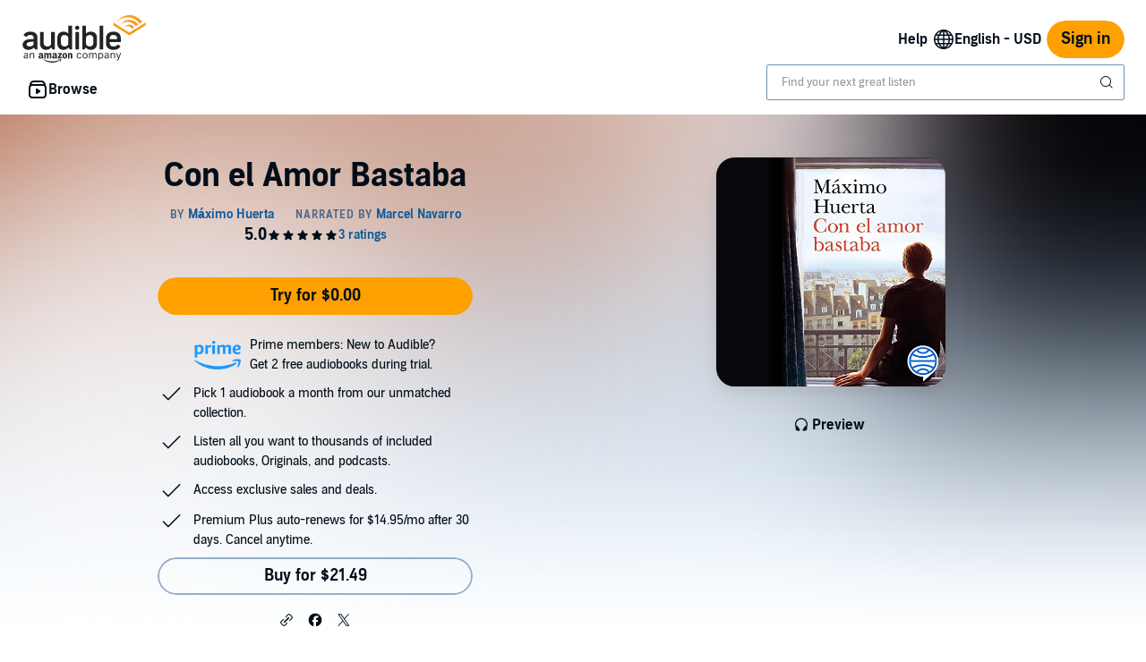

--- FILE ---
content_type: text/css; charset=utf-8
request_url: https://m.media-amazon.com/images/I/01RWLidK0lL.css?AUIClients/AudibleDailyDealsAssets
body_size: -189
content:
.daily-deal-banner{padding-top:.5%}

--- FILE ---
content_type: application/x-javascript
request_url: https://m.media-amazon.com/images/I/51ULe3Lp42L.js?AUIClients/AudibleWebCarouselAssets
body_size: 12796
content:
'use strict';(function(r){var l=window.AmazonUIPageJS||window.P,g=l._namespace||l.attributeErrors,q=g?g("AudibleWebCarouselAssets",""):l;q.guardFatal?q.guardFatal(r)(q,window):q.execute(function(){r(q,window)})})(function(r,l,g){var q="function"===typeof Symbol&&"symbol"===typeof Symbol.iterator?function(k){return typeof k}:function(k){return k&&"function"===typeof Symbol&&k.constructor===Symbol&&k!==Symbol.prototype?"symbol":typeof k};r.when("AudiblejQuery").register("slickCarousel",function(k){(function(f){"function"===
typeof define&&define.amd?define(["jquery"],f):"undefined"!==typeof exports?module.exports=f(require("jquery")):f(jQuery)})(function(f){var e=l.Slick||{};e=function(){var a=0;return function(b,d){this.defaults={accessibility:!0,adaptiveHeight:!1,appendArrows:f(b),appendDots:f(b),arrows:!0,asNavFor:null,prevArrow:'\x3cbutton type\x3d"button" data-role\x3d"none" class\x3d"slick-prev" aria-label\x3d"Previous" tabindex\x3d"0" role\x3d"button"\x3ePrevious\x3c/button\x3e',nextArrow:'\x3cbutton type\x3d"button" data-role\x3d"none" class\x3d"slick-next" aria-label\x3d"Next" tabindex\x3d"0" role\x3d"button"\x3eNext\x3c/button\x3e',
autoplay:!1,autoplaySpeed:3E3,centerMode:!1,centerPadding:"50px",cssEase:"ease",customPaging:function(a,b){return f('\x3cbutton type\x3d"button" data-role\x3d"none" role\x3d"button" tabindex\x3d"0" /\x3e').text(b+1)},dots:!1,dotsClass:"slick-dots",colorPalette:"base",draggable:!0,easing:"linear",edgeFriction:.35,fade:!1,focusOnSelect:!1,infinite:!0,initialSlide:0,lazyLoad:"ondemand",mobileFirst:!1,pauseOnHover:!0,pauseOnFocus:!0,pauseOnDotsHover:!1,respondTo:"window",responsive:null,rows:1,rtl:!1,
slide:"",slidesPerRow:1,slidesToShow:1,slidesToScroll:1,speed:500,swipe:!0,swipeToSlide:!1,touchMove:!0,touchThreshold:5,useCSS:!0,useTransform:!0,variableWidth:!1,vertical:!1,verticalSwiping:!1,waitForAnimate:!0,zIndex:1E3};this.initials={animating:!1,dragging:!1,autoPlayTimer:null,currentDirection:0,currentLeft:null,currentSlide:0,direction:1,$dots:null,listWidth:null,listHeight:null,loadIndex:0,$nextArrow:null,$prevArrow:null,slideCount:null,slideWidth:null,$slideTrack:null,$slides:null,sliding:!1,
slideOffset:0,swipeLeft:null,$list:null,touchObject:{},transformsEnabled:!1,unslicked:!1};f.extend(this,this.initials);this.animProp=this.animType=this.activeBreakpoint=null;this.breakpoints=[];this.breakpointSettings=[];this.interrupted=this.focussed=this.cssTransitions=!1;this.hidden="hidden";this.paused=!0;this.respondTo=this.positionProp=null;this.rowCount=1;this.shouldClick=!0;this.$slider=f(b);this.transitionType=this.transformType=this.$slidesCache=null;this.visibilityChange="visibilitychange";
this.windowWidth=0;this.windowTimer=null;b=f(b).data("slick")||{};this.options=f.extend({},this.defaults,d,b);this.currentSlide=this.options.initialSlide;this.originalSettings=this.options;"undefined"!==typeof document.mozHidden?(this.hidden="mozHidden",this.visibilityChange="mozvisibilitychange"):"undefined"!==typeof document.webkitHidden&&(this.hidden="webkitHidden",this.visibilityChange="webkitvisibilitychange");this.autoPlay=f.proxy(this.autoPlay,this);this.autoPlayClear=f.proxy(this.autoPlayClear,
this);this.autoPlayIterator=f.proxy(this.autoPlayIterator,this);this.changeSlide=f.proxy(this.changeSlide,this);this.clickHandler=f.proxy(this.clickHandler,this);this.selectHandler=f.proxy(this.selectHandler,this);this.setPosition=f.proxy(this.setPosition,this);this.swipeHandler=f.proxy(this.swipeHandler,this);this.dragHandler=f.proxy(this.dragHandler,this);this.keyHandler=f.proxy(this.keyHandler,this);this.instanceUid=a++;this.htmlExpr=/^(?:\s*(<[\w\W]+>)[^>]*)$/;this.registerBreakpoints();this.init(!0)}}();
e.prototype.activateADA=function(){this.$slideTrack.find(".slick-active").attr({"aria-hidden":"false"}).find("a, input, button, select").attr({tabindex:"0"})};e.prototype.addSlide=e.prototype.slickAdd=function(a,b,d){if("boolean"===typeof b)d=b,b=null;else if(0>b||b>=this.slideCount)return!1;this.unload();"number"===typeof b?0===b&&0===this.$slides.length?f(a).appendTo(this.$slideTrack):d?f(a).insertBefore(this.$slides.eq(b)):f(a).insertAfter(this.$slides.eq(b)):!0===d?f(a).prependTo(this.$slideTrack):
f(a).appendTo(this.$slideTrack);this.$slides=this.$slideTrack.children(this.options.slide);this.$slideTrack.children(this.options.slide).detach();this.$slideTrack.append(this.$slides);this.$slides.each(function(a,b){f(b).attr("data-slick-index",a)});this.$slidesCache=this.$slides;this.reinit()};e.prototype.animateHeight=function(){if(1===this.options.slidesToShow&&!0===this.options.adaptiveHeight&&!1===this.options.vertical){var a=this.$slides.eq(this.currentSlide).outerHeight(!0);this.$list.animate({height:a},
this.options.speed)}};e.prototype.animateSlide=function(a,b){var d={},c=this;c.animateHeight();!0===c.options.rtl&&!1===c.options.vertical&&(a=-a);!1===c.transformsEnabled?!1===c.options.vertical?c.$slideTrack.animate({left:a},c.options.speed,c.options.easing,b):c.$slideTrack.animate({top:a},c.options.speed,c.options.easing,b):!1===c.cssTransitions?(!0===c.options.rtl&&(c.currentLeft=-c.currentLeft),f({animStart:c.currentLeft}).animate({animStart:a},{duration:c.options.speed,easing:c.options.easing,
step:function(a){a=Math.ceil(a);d[c.animType]=!1===c.options.vertical?"translate("+a+"px, 0px)":"translate(0px,"+a+"px)";c.$slideTrack.css(d)},complete:function(){b&&b.call()}})):(c.applyTransition(),a=Math.ceil(a),d[c.animType]=!1===c.options.vertical?"translate3d("+a+"px, 0px, 0px)":"translate3d(0px,"+a+"px, 0px)",c.$slideTrack.css(d),b&&setTimeout(function(){c.disableTransition();b.call()},c.options.speed))};e.prototype.getNavTarget=function(){var a=this.options.asNavFor;a&&null!==a&&(a=f(a).not(this.$slider));
return a};e.prototype.asNavFor=function(a){var b=this.getNavTarget();null!==b&&"object"===("undefined"===typeof b?"undefined":q(b))&&b.each(function(){var b=f(this).slick("getSlick");b.unslicked||b.slideHandler(a,!0)})};e.prototype.applyTransition=function(a){var b={};b[this.transitionType]=!1===this.options.fade?this.transformType+" "+this.options.speed+"ms "+this.options.cssEase:"opacity "+this.options.speed+"ms "+this.options.cssEase;!1===this.options.fade?this.$slideTrack.css(b):this.$slides.eq(a).css(b)};
e.prototype.autoPlay=function(){this.autoPlayClear();this.slideCount>this.options.slidesToShow&&(this.autoPlayTimer=setInterval(this.autoPlayIterator,this.options.autoplaySpeed))};e.prototype.autoPlayClear=function(){this.autoPlayTimer&&clearInterval(this.autoPlayTimer)};e.prototype.autoPlayIterator=function(){var a=this.currentSlide+this.options.slidesToScroll;this.paused||this.interrupted||this.focussed||(!1===this.options.infinite&&(1===this.direction&&this.currentSlide+1===this.slideCount-1?this.direction=
0:0===this.direction&&(a=this.currentSlide-this.options.slidesToScroll,0===this.currentSlide-1&&(this.direction=1))),this.slideHandler(a))};e.prototype.buildArrows=function(){!0===this.options.arrows&&(this.$prevArrow=f(this.options.prevArrow).addClass("slick-arrow"),this.$nextArrow=f(this.options.nextArrow).addClass("slick-arrow"),this.slideCount>this.options.slidesToShow?(this.$prevArrow.removeClass("slick-hidden").removeAttr("aria-hidden tabindex"),this.$nextArrow.removeClass("slick-hidden").removeAttr("aria-hidden tabindex"),
this.htmlExpr.test(this.options.prevArrow)&&this.$prevArrow.prependTo(this.options.appendArrows),this.htmlExpr.test(this.options.nextArrow)&&this.$nextArrow.appendTo(this.options.appendArrows),!0!==this.options.infinite&&this.$prevArrow.addClass("slick-disabled").attr("aria-disabled","true")):this.$prevArrow.add(this.$nextArrow).addClass("slick-hidden").attr({"aria-disabled":"true",tabindex:"-1"}))};e.prototype.buildDots=function(){var a;if(!0===this.options.dots&&this.slideCount>this.options.slidesToShow){this.$slider.addClass("slick-dotted");
var b=f("\x3cul /\x3e").addClass(this.options.dotsClass);"inverse"===this.options.colorPalette&&b.addClass("slick-dots-inverse");for(a=0;a<=this.getDotCount();a+=1)b.append(f("\x3cli /\x3e").append(this.options.customPaging.call(this,this,a)));this.$dots=b.appendTo(this.options.appendDots);this.$dots.find("li").first().addClass("slick-active").attr("aria-hidden","false")}};e.prototype.buildOut=function(){this.$slides=this.$slider.children(this.options.slide+":not(.slick-cloned)").addClass("slick-slide");
this.slideCount=this.$slides.length;this.$slides.each(function(a,b){f(b).attr("data-slick-index",a).data("originalStyling",f(b).attr("style")||"")});this.$slider.addClass("slick-slider");this.$slideTrack=0===this.slideCount?f('\x3cdiv class\x3d"slick-track"/\x3e').appendTo(this.$slider):this.$slides.wrapAll('\x3cdiv class\x3d"slick-track"/\x3e').parent();this.$list=this.$slideTrack.wrap('\x3cdiv aria-live\x3d"off" class\x3d"slick-list"/\x3e').parent();this.$slideTrack.css("opacity",0);if(!0===this.options.centerMode||
!0===this.options.swipeToSlide)this.options.slidesToScroll=1;f("img[data-lazy]",this.$slider).not("[src]").addClass("slick-loading");this.setupInfinite();this.buildArrows();this.buildDots();this.updateDots();this.setSlideClasses("number"===typeof this.currentSlide?this.currentSlide:0);!0===this.options.draggable&&this.$list.addClass("draggable")};e.prototype.buildRows=function(){var a,b,d;var c=document.createDocumentFragment();var f=this.$slider.children();if(1<this.options.rows){var h=this.options.slidesPerRow*
this.options.rows;var e=Math.ceil(f.length/h);for(a=0;a<e;a++){var p=document.createElement("div");for(b=0;b<this.options.rows;b++){var t=document.createElement("div");for(d=0;d<this.options.slidesPerRow;d++){var k=a*h+(b*this.options.slidesPerRow+d);f.get(k)&&t.appendChild(f.get(k))}p.appendChild(t)}c.appendChild(p)}this.$slider.empty().append(c);this.$slider.children().children().children().css({width:100/this.options.slidesPerRow+"%",display:"inline-block"})}};e.prototype.checkResponsive=function(a,
b){var d,c,e=!1;var h=this.$slider.width();var m=l.innerWidth||f(l).width();"window"===this.respondTo?c=m:"slider"===this.respondTo?c=h:"min"===this.respondTo&&(c=Math.min(m,h));if(this.options.responsive&&this.options.responsive.length&&null!==this.options.responsive){h=null;for(d in this.breakpoints)this.breakpoints.hasOwnProperty(d)&&(!1===this.originalSettings.mobileFirst?c<this.breakpoints[d]&&(h=this.breakpoints[d]):c>this.breakpoints[d]&&(h=this.breakpoints[d]));if(null!==h)if(null!==this.activeBreakpoint){if(h!==
this.activeBreakpoint||b)this.activeBreakpoint=h,"unslick"===this.breakpointSettings[h]?this.unslick(h):(this.options=f.extend({},this.originalSettings,this.breakpointSettings[h]),!0===a&&(this.currentSlide=this.options.initialSlide),this.refresh(a)),e=h}else this.activeBreakpoint=h,"unslick"===this.breakpointSettings[h]?this.unslick(h):(this.options=f.extend({},this.originalSettings,this.breakpointSettings[h]),!0===a&&(this.currentSlide=this.options.initialSlide),this.refresh(a)),e=h;else null!==
this.activeBreakpoint&&(this.activeBreakpoint=null,this.options=this.originalSettings,!0===a&&(this.currentSlide=this.options.initialSlide),this.refresh(a),e=h);a||!1===e||this.$slider.trigger("breakpoint",[this,e])}};e.prototype.changeSlide=function(a,b){var d=f(a.currentTarget);d.is("a")&&a.preventDefault();d.is("li")||(d=d.closest("li"));var c=0!==this.slideCount%this.options.slidesToScroll?0:(this.slideCount-this.currentSlide)%this.options.slidesToScroll;switch(a.data.message){case "previous":d=
0===c?this.options.slidesToScroll:this.options.slidesToShow-c;this.slideCount>this.options.slidesToShow&&this.slideHandler(this.currentSlide-d,!1,b);break;case "next":d=0===c?this.options.slidesToScroll:c;this.slideCount>this.options.slidesToShow&&this.slideHandler(this.currentSlide+d,!1,b);break;case "index":a=0===a.data.index?0:a.data.index||d.index()*this.options.slidesToScroll,this.slideHandler(this.checkNavigable(a),!1,b),d.children().trigger("focus")}};e.prototype.checkNavigable=function(a){var b=
this.getNavigableIndexes();var d=0;if(a>b[b.length-1])a=b[b.length-1];else for(var c in b){if(a<b[c]){a=d;break}d=b[c]}return a};e.prototype.cleanUpEvents=function(){this.options.dots&&null!==this.$dots&&f("li",this.$dots).off("click.slick",this.changeSlide).off("mouseenter.slick",f.proxy(this.interrupt,this,!0)).off("mouseleave.slick",f.proxy(this.interrupt,this,!1));this.$slider.off("focus.slick blur.slick");!0===this.options.arrows&&this.slideCount>this.options.slidesToShow&&(this.$prevArrow&&
this.$prevArrow.off("click.slick",this.changeSlide),this.$nextArrow&&this.$nextArrow.off("click.slick",this.changeSlide));this.$list.off("touchstart.slick mousedown.slick",this.swipeHandler);this.$list.off("touchmove.slick mousemove.slick",this.swipeHandler);this.$list.off("touchend.slick mouseup.slick",this.swipeHandler);this.$list.off("touchcancel.slick mouseleave.slick",this.swipeHandler);this.$list.off("click.slick",this.clickHandler);f(document).off(this.visibilityChange,this.visibility);this.cleanUpSlideEvents();
!0===this.options.accessibility&&this.$list.off("keydown.slick",this.keyHandler);!0===this.options.focusOnSelect&&f(this.$slideTrack).children().off("click.slick",this.selectHandler);f(l).off("orientationchange.slick.slick-"+this.instanceUid,this.orientationChange);f(l).off("resize.slick.slick-"+this.instanceUid,this.resize);f("[draggable!\x3dtrue]",this.$slideTrack).off("dragstart",this.preventDefault);f(l).off("load.slick.slick-"+this.instanceUid,this.setPosition);f(document).off("ready.slick.slick-"+
this.instanceUid,this.setPosition)};e.prototype.cleanUpSlideEvents=function(){this.$list.off("mouseenter.slick",f.proxy(this.interrupt,this,!0));this.$list.off("mouseleave.slick",f.proxy(this.interrupt,this,!1))};e.prototype.cleanUpRows=function(){if(1<this.options.rows){var a=this.$slides.children().children();a.removeAttr("style");this.$slider.empty().append(a)}};e.prototype.clickHandler=function(a){!1===this.shouldClick&&(a.stopImmediatePropagation(),a.stopPropagation(),a.preventDefault())};e.prototype.destroy=
function(a){this.autoPlayClear();this.touchObject={};this.cleanUpEvents();f(".slick-cloned",this.$slider).detach();this.$dots&&this.$dots.remove();this.$prevArrow&&this.$prevArrow.length&&(this.$prevArrow.removeClass("slick-disabled slick-arrow slick-hidden").removeAttr("aria-hidden aria-disabled tabindex").css("display",""),this.htmlExpr.test(this.options.prevArrow)&&this.$prevArrow.remove());this.$nextArrow&&this.$nextArrow.length&&(this.$nextArrow.removeClass("slick-disabled slick-arrow slick-hidden").removeAttr("aria-hidden aria-disabled tabindex").css("display",
""),this.htmlExpr.test(this.options.nextArrow)&&this.$nextArrow.remove());this.$slides&&(this.$slides.removeClass("slick-slide slick-active slick-center slick-visible slick-current").removeAttr("aria-hidden").removeAttr("data-slick-index").each(function(){f(this).attr("style",f(this).data("originalStyling"))}),this.$slideTrack.children(this.options.slide).detach(),this.$slideTrack.detach(),this.$list.detach(),this.$slider.append(this.$slides));this.cleanUpRows();this.$slider.removeClass("slick-slider");
this.$slider.removeClass("slick-initialized");this.$slider.removeClass("slick-dotted");this.unslicked=!0;a||this.$slider.trigger("destroy",[this])};e.prototype.disableTransition=function(a){var b={};b[this.transitionType]="";!1===this.options.fade?this.$slideTrack.css(b):this.$slides.eq(a).css(b)};e.prototype.fadeSlide=function(a,b){var d=this;!1===d.cssTransitions?(d.$slides.eq(a).css({zIndex:d.options.zIndex}),d.$slides.eq(a).animate({opacity:1},d.options.speed,d.options.easing,b)):(d.applyTransition(a),
d.$slides.eq(a).css({opacity:1,zIndex:d.options.zIndex}),b&&setTimeout(function(){d.disableTransition(a);b.call()},d.options.speed))};e.prototype.fadeSlideOut=function(a){!1===this.cssTransitions?this.$slides.eq(a).animate({opacity:0,zIndex:this.options.zIndex-2},this.options.speed,this.options.easing):(this.applyTransition(a),this.$slides.eq(a).css({opacity:0,zIndex:this.options.zIndex-2}))};e.prototype.filterSlides=e.prototype.slickFilter=function(a){null!==a&&(this.$slidesCache=this.$slides,this.unload(),
this.$slideTrack.children(this.options.slide).detach(),this.$slidesCache.filter(a).appendTo(this.$slideTrack),this.reinit())};e.prototype.focusHandler=function(){var a=this;a.$slider.off("focus.slick blur.slick").on("focus.slick blur.slick","*:not(.slick-arrow)",function(b){b.stopImmediatePropagation();var d=f(this);setTimeout(function(){a.options.pauseOnFocus&&(a.focussed=d.is(":focus"),a.autoPlay())},0)})};e.prototype.getCurrent=e.prototype.slickCurrentSlide=function(){return this.currentSlide};
e.prototype.getDotCount=function(){var a=0,b=0,d=0;if(!0===this.options.infinite)for(;a<this.slideCount;)++d,a=b+this.options.slidesToScroll,b+=this.options.slidesToScroll<=this.options.slidesToShow?this.options.slidesToScroll:this.options.slidesToShow;else if(!0===this.options.centerMode)d=this.slideCount;else if(this.options.asNavFor)for(;a<this.slideCount;)++d,a=b+this.options.slidesToScroll,b+=this.options.slidesToScroll<=this.options.slidesToShow?this.options.slidesToScroll:this.options.slidesToShow;
else d=1+Math.ceil((this.slideCount-this.options.slidesToShow)/this.options.slidesToScroll);return d-1};e.prototype.getLeft=function(a){var b=0;this.slideOffset=0;var d=this.$slides.first().outerHeight(!0);!0===this.options.infinite?(this.slideCount>this.options.slidesToShow&&(this.slideOffset=this.slideWidth*this.options.slidesToShow*-1,b=d*this.options.slidesToShow*-1),0!==this.slideCount%this.options.slidesToScroll&&a+this.options.slidesToScroll>this.slideCount&&this.slideCount>this.options.slidesToShow&&
(a>this.slideCount?(this.slideOffset=(this.options.slidesToShow-(a-this.slideCount))*this.slideWidth*-1,b=(this.options.slidesToShow-(a-this.slideCount))*d*-1):(this.slideOffset=this.slideCount%this.options.slidesToScroll*this.slideWidth*-1,b=this.slideCount%this.options.slidesToScroll*d*-1))):a+this.options.slidesToShow>this.slideCount&&(this.slideOffset=(a+this.options.slidesToShow-this.slideCount)*this.slideWidth,b=(a+this.options.slidesToShow-this.slideCount)*d);this.slideCount<=this.options.slidesToShow&&
(b=this.slideOffset=0);!0===this.options.centerMode&&this.slideCount<=this.options.slidesToShow?this.slideOffset=this.slideWidth*Math.floor(this.options.slidesToShow)/2-this.slideWidth*this.slideCount/2:!0===this.options.centerMode&&!0===this.options.infinite?this.slideOffset+=this.slideWidth*Math.floor(this.options.slidesToShow/2)-this.slideWidth:!0===this.options.centerMode&&(this.slideOffset=0,this.slideOffset+=this.slideWidth*Math.floor(this.options.slidesToShow/2));d=!1===this.options.vertical?
a*this.slideWidth*-1+this.slideOffset:a*d*-1+b;!0===this.options.variableWidth&&(b=this.slideCount<=this.options.slidesToShow||!1===this.options.infinite?this.$slideTrack.children(".slick-slide").eq(a):this.$slideTrack.children(".slick-slide").eq(a+this.options.slidesToShow),d=!0===this.options.rtl?b[0]?-1*(this.$slideTrack.width()-b[0].offsetLeft-b.width()):0:b[0]?-1*b[0].offsetLeft:0,!0===this.options.centerMode&&(b=this.slideCount<=this.options.slidesToShow||!1===this.options.infinite?this.$slideTrack.children(".slick-slide").eq(a):
this.$slideTrack.children(".slick-slide").eq(a+this.options.slidesToShow+1),d=!0===this.options.rtl?b[0]?-1*(this.$slideTrack.width()-b[0].offsetLeft-b.width()):0:b[0]?-1*b[0].offsetLeft:0,d+=(this.$list.width()-b.outerWidth())/2));return d};e.prototype.getOption=e.prototype.slickGetOption=function(a){return this.options[a]};e.prototype.getNavigableIndexes=function(){var a=0,b=0,d=[];if(!1===this.options.infinite)var c=this.slideCount;else a=-1*this.options.slidesToScroll,b=-1*this.options.slidesToScroll,
c=2*this.slideCount;for(;a<c;)d.push(a),a=b+this.options.slidesToScroll,b+=this.options.slidesToScroll<=this.options.slidesToShow?this.options.slidesToScroll:this.options.slidesToShow;return d};e.prototype.getSlick=function(){return this};e.prototype.getSlideCount=function(){var a=this,b,d;var c=!0===a.options.centerMode?a.slideWidth*Math.floor(a.options.slidesToShow/2):0;return!0===a.options.swipeToSlide?(a.$slideTrack.find(".slick-slide").each(function(b,h){if(h.offsetLeft-c+f(h).outerWidth()/2>
-1*a.swipeLeft)return d=h,!1}),b=Math.abs(f(d).attr("data-slick-index")-a.currentSlide)||1):a.options.slidesToScroll};e.prototype.goTo=e.prototype.slickGoTo=function(a,b){this.changeSlide({data:{message:"index",index:parseInt(a)}},b)};e.prototype.init=function(a){f(this.$slider).hasClass("slick-initialized")||(f(this.$slider).addClass("slick-initialized"),this.buildRows(),this.buildOut(),this.setProps(),this.startLoad(),this.loadSlider(),this.initializeEvents(),this.updateArrows(),this.updateDots(),
this.checkResponsive(!0),this.focusHandler());a&&this.$slider.trigger("init",[this]);!0===this.options.accessibility&&this.initADA();this.options.autoplay&&(this.paused=!1,this.autoPlay())};e.prototype.initADA=function(){var a=this,b=Math.ceil(a.slideCount/a.options.slidesToShow),d=a.getNavigableIndexes().filter(function(b){return 0<=b&&b<a.slideCount});a.$slides.add(a.$slideTrack.find(".slick-cloned")).attr({"aria-hidden":"true",tabindex:"-1"}).find("a, input, button, select").attr({tabindex:"-1"});
null!==a.$dots&&(a.$slides.not(a.$slideTrack.find(".slick-cloned")).each(function(b){var c=d.indexOf(b);f(this).attr({role:"tabpanel",id:"slick-slide"+a.instanceUid+b,tabindex:-1});-1!==c&&(b="slick-slide-control"+a.instanceUid+c,f("#"+b).length&&f(this).attr({"aria-describedby":b}))}),a.$dots.attr("role","tablist").find("li").each(function(c){var e=d[c];f(this).attr({role:"presentation"});f(this).find("button").first().attr({role:"tab",id:"slick-slide-control"+a.instanceUid+c,"aria-controls":"slick-slide"+
a.instanceUid+e,"aria-label":c+1+" / "+b,"aria-selected":null,tabindex:"-1"})}).eq(a.currentSlide).find("button").attr({"aria-selected":"true",tabindex:"0"}).end());for(var c=a.currentSlide,e=c+a.options.slidesToShow;c<e;c++)a.options.focusOnChange?a.$slides.eq(c).attr({tabindex:"0"}):a.$slides.eq(c).removeAttr("tabindex");a.activateADA()};e.prototype.initArrowEvents=function(){!0===this.options.arrows&&this.slideCount>this.options.slidesToShow&&(this.$prevArrow.off("click.slick").on("click.slick",
{message:"previous"},this.changeSlide),this.$nextArrow.off("click.slick").on("click.slick",{message:"next"},this.changeSlide))};e.prototype.initDotEvents=function(){if(!0===this.options.dots&&this.slideCount>this.options.slidesToShow)f("li",this.$dots).on("click.slick",{message:"index"},this.changeSlide);if(!0===this.options.dots&&!0===this.options.pauseOnDotsHover)f("li",this.$dots).on("mouseenter.slick",f.proxy(this.interrupt,this,!0)).on("mouseleave.slick",f.proxy(this.interrupt,this,!1))};e.prototype.initSlideEvents=
function(){this.options.pauseOnHover&&(this.$list.on("mouseenter.slick",f.proxy(this.interrupt,this,!0)),this.$list.on("mouseleave.slick",f.proxy(this.interrupt,this,!1)))};e.prototype.initializeEvents=function(){this.initArrowEvents();this.initDotEvents();this.initSlideEvents();this.$list.on("touchstart.slick mousedown.slick",{action:"start"},this.swipeHandler);this.$list.on("touchmove.slick mousemove.slick",{action:"move"},this.swipeHandler);this.$list.on("touchend.slick mouseup.slick",{action:"end"},
this.swipeHandler);this.$list.on("touchcancel.slick mouseleave.slick",{action:"end"},this.swipeHandler);this.$list.on("click.slick",this.clickHandler);f(document).on(this.visibilityChange,f.proxy(this.visibility,this));if(!0===this.options.accessibility)this.$list.on("keydown.slick",this.keyHandler);if(!0===this.options.focusOnSelect)f(this.$slideTrack).children().on("click.slick",this.selectHandler);f(l).on("orientationchange.slick.slick-"+this.instanceUid,f.proxy(this.orientationChange,this));f(l).on("resize.slick.slick-"+
this.instanceUid,f.proxy(this.resize,this));f("[draggable!\x3dtrue]",this.$slideTrack).on("dragstart",this.preventDefault);f(l).on("load.slick.slick-"+this.instanceUid,this.setPosition);f(document).on("ready.slick.slick-"+this.instanceUid,this.setPosition)};e.prototype.initUI=function(){!0===this.options.arrows&&this.slideCount>this.options.slidesToShow&&(this.$prevArrow.show(),this.$nextArrow.show());!0===this.options.dots&&this.slideCount>this.options.slidesToShow&&this.$dots.show()};e.prototype.keyHandler=
function(a){a.target.tagName.match("TEXTAREA|INPUT|SELECT")||(37===a.keyCode&&!0===this.options.accessibility?this.changeSlide({data:{message:!0===this.options.rtl?"next":"previous"}}):39===a.keyCode&&!0===this.options.accessibility&&this.changeSlide({data:{message:!0===this.options.rtl?"previous":"next"}}))};e.prototype.lazyLoad=function(){function a(a){f("img[data-lazy]",a).each(function(){var a=f(this),c=f(this).attr("data-lazy"),d=document.createElement("img");d.onload=function(){a.animate({opacity:0},
100,function(){a.attr("src",c).animate({opacity:1},200,function(){a.removeAttr("data-lazy").removeClass("slick-loading")});b.$slider.trigger("lazyLoaded",[b,a,c])})};d.onerror=function(){a.removeAttr("data-lazy").removeClass("slick-loading").addClass("slick-lazyload-error");b.$slider.trigger("lazyLoadError",[b,a,c])};d.src=c})}var b=this;if(!0===b.options.centerMode)if(!0===b.options.infinite){var d=b.currentSlide+(b.options.slidesToShow/2+1);var c=d+b.options.slidesToShow+2}else d=Math.max(0,b.currentSlide-
(b.options.slidesToShow/2+1)),c=2+(b.options.slidesToShow/2+1)+b.currentSlide;else d=b.options.infinite?b.options.slidesToShow+b.currentSlide:b.currentSlide,c=Math.ceil(d+b.options.slidesToShow),!0===b.options.fade&&(0<d&&d--,c<=b.slideCount&&c++);var e=b.$slider.find(".slick-slide").slice(d,c);if("anticipated"===b.options.lazyLoad){--d;for(var h=b.$slider.find(".slick-slide"),m=0;m<b.options.slidesToScroll;m++)0>d&&(d=b.slideCount-1),e=e.add(h.eq(d)),e=e.add(h.eq(c)),d--,c++}a(e);b.slideCount<=b.options.slidesToShow?
(e=b.$slider.find(".slick-slide"),a(e)):b.currentSlide>=b.slideCount-b.options.slidesToShow?(e=b.$slider.find(".slick-cloned").slice(0,b.options.slidesToShow),a(e)):0===b.currentSlide&&(e=b.$slider.find(".slick-cloned").slice(-1*b.options.slidesToShow),a(e))};e.prototype.loadSlider=function(){this.setPosition();this.$slideTrack.css({opacity:1});this.$slider.removeClass("slick-loading");this.initUI();"progressive"===this.options.lazyLoad&&this.progressiveLazyLoad()};e.prototype.next=e.prototype.slickNext=
function(){this.changeSlide({data:{message:"next"}})};e.prototype.orientationChange=function(){this.checkResponsive();this.setPosition()};e.prototype.pause=e.prototype.slickPause=function(){this.autoPlayClear();this.paused=!0};e.prototype.play=e.prototype.slickPlay=function(){this.autoPlay();this.options.autoplay=!0;this.interrupted=this.focussed=this.paused=!1};e.prototype.postSlide=function(a){this.unslicked||(this.$slider.trigger("afterChange",[this,a]),this.animating=!1,this.setPosition(),this.swipeLeft=
null,this.options.autoplay&&this.autoPlay(),!0===this.options.accessibility&&this.initADA())};e.prototype.prev=e.prototype.slickPrev=function(){this.changeSlide({data:{message:"previous"}})};e.prototype.preventDefault=function(a){a.preventDefault()};e.prototype.progressiveLazyLoad=function(a){a=a||1;var b=this,d=f("img[data-lazy]",b.$slider);if(d.length){var c=d.first();var e=c.attr("data-lazy");d=document.createElement("img");d.onload=function(){c.attr("src",e).removeAttr("data-lazy").removeClass("slick-loading");
!0!==b.options.adaptiveHeight&&!0!==b.options.variableWidth||b.setPosition();b.$slider.trigger("lazyLoaded",[b,c,e]);b.progressiveLazyLoad()};d.onerror=function(){3>a?setTimeout(function(){b.progressiveLazyLoad(a+1)},500):(c.removeAttr("data-lazy").removeClass("slick-loading").addClass("slick-lazyload-error"),b.$slider.trigger("lazyLoadError",[b,c,e]),b.progressiveLazyLoad())};d.src=e}else b.$slider.trigger("allImagesLoaded",[b])};e.prototype.refresh=function(a){var b=this.slideCount-this.options.slidesToShow;
!this.options.infinite&&this.currentSlide>b&&(this.currentSlide=b);this.slideCount<=this.options.slidesToShow&&(this.currentSlide=0);b=this.currentSlide;this.destroy(!0);f.extend(this,this.initials,{currentSlide:b});this.init();a||this.changeSlide({data:{message:"index",index:b}},!1)};e.prototype.registerBreakpoints=function(){var a=this,b,d=a.options.responsive||null;if("array"===f.type(d)&&d.length){a.respondTo=a.options.respondTo||"window";for(b in d)if(d.hasOwnProperty(b)){var c=a.breakpoints.length-
1;var e=d[b].breakpoint;if(d.hasOwnProperty(b)){for(;0<=c;)a.breakpoints[c]&&a.breakpoints[c]===e&&a.breakpoints.splice(c,1),c--;a.breakpoints.push(e);a.breakpointSettings[e]=d[b].settings}}a.breakpoints.sort(function(b,c){return a.options.mobileFirst?b-c:c-b})}};e.prototype.reinit=function(){this.$slides=this.$slideTrack.children(this.options.slide).addClass("slick-slide");this.slideCount=this.$slides.length;this.currentSlide>=this.slideCount&&0!==this.currentSlide&&(this.currentSlide-=this.options.slidesToScroll);
this.slideCount<=this.options.slidesToShow&&(this.currentSlide=0);this.registerBreakpoints();this.setProps();this.setupInfinite();this.buildArrows();this.updateArrows();this.initArrowEvents();this.buildDots();this.updateDots();this.initDotEvents();this.cleanUpSlideEvents();this.initSlideEvents();this.checkResponsive(!1,!0);if(!0===this.options.focusOnSelect)f(this.$slideTrack).children().on("click.slick",this.selectHandler);this.setSlideClasses("number"===typeof this.currentSlide?this.currentSlide:
0);this.setPosition();this.focusHandler();this.paused=!this.options.autoplay;this.autoPlay();this.$slider.trigger("reInit",[this])};e.prototype.resize=function(){var a=this;f(l).width()!==a.windowWidth&&(clearTimeout(a.windowDelay),a.windowDelay=l.setTimeout(function(){a.windowWidth=f(l).width();a.checkResponsive();a.unslicked||a.setPosition()},50))};e.prototype.removeSlide=e.prototype.slickRemove=function(a,b,d){a="boolean"===typeof a?!0===a?0:this.slideCount-1:!0===b?--a:a;if(1>this.slideCount||
0>a||a>this.slideCount-1)return!1;this.unload();!0===d?this.$slideTrack.children().remove():this.$slideTrack.children(this.options.slide).eq(a).remove();this.$slides=this.$slideTrack.children(this.options.slide);this.$slideTrack.children(this.options.slide).detach();this.$slideTrack.append(this.$slides);this.$slidesCache=this.$slides;this.reinit()};e.prototype.setCSS=function(a){var b={};!0===this.options.rtl&&(a=-a);var d="left"===this.positionProp?Math.ceil(a)+"px":"0px";var c="top"===this.positionProp?
Math.ceil(a)+"px":"0px";b[this.positionProp]=a;!1!==this.transformsEnabled&&(b={},b[this.animType]=!1===this.cssTransitions?"translate("+d+", "+c+")":"translate3d("+d+", "+c+", 0px)");this.$slideTrack.css(b)};e.prototype.setDimensions=function(){!1===this.options.vertical?!0===this.options.centerMode&&this.$list.css({padding:"0px "+this.options.centerPadding}):(this.$list.height(this.$slides.first().outerHeight(!0)*this.options.slidesToShow),!0===this.options.centerMode&&this.$list.css({padding:this.options.centerPadding+
" 0px"}));this.listWidth=this.$list.width();this.listHeight=this.$list.height();!1===this.options.vertical&&!1===this.options.variableWidth?(this.slideWidth=Math.ceil(this.listWidth/this.options.slidesToShow),this.$slideTrack.width(Math.ceil(this.slideWidth*this.$slideTrack.children(".slick-slide").length))):!0===this.options.variableWidth?this.$slideTrack.width(5E3*this.slideCount):(this.slideWidth=Math.ceil(this.listWidth),this.$slideTrack.height(Math.ceil(this.$slides.first().outerHeight(!0)*this.$slideTrack.children(".slick-slide").length)));
var a=this.$slides.first().outerWidth(!0)-this.$slides.first().width();!1===this.options.variableWidth&&this.$slideTrack.children(".slick-slide").width(this.slideWidth-a)};e.prototype.setFade=function(){var a=this,b;a.$slides.each(function(d,c){b=a.slideWidth*d*-1;!0===a.options.rtl?f(c).css({position:"relative",right:b,top:0,zIndex:a.options.zIndex-2,opacity:0}):f(c).css({position:"relative",left:b,top:0,zIndex:a.options.zIndex-2,opacity:0})});a.$slides.eq(a.currentSlide).css({zIndex:a.options.zIndex-
1,opacity:1})};e.prototype.setHeight=function(){if(1===this.options.slidesToShow&&!0===this.options.adaptiveHeight&&!1===this.options.vertical){var a=this.$slides.eq(this.currentSlide).outerHeight(!0);this.$list.css("height",a)}};e.prototype.setOption=e.prototype.slickSetOption=function(a,b,d){var c=this,e,h=!1;if("object"===f.type(a)){var m=a;h=b;var p="multiple"}else if("string"===f.type(a)){m=a;var t=b;h=d;"responsive"===a&&"array"===f.type(b)?p="responsive":"undefined"!==typeof b&&(p="single")}if("single"===
p)c.options[m]=t;else if("multiple"===p)f.each(m,function(a,b){c.options[a]=b});else if("responsive"===p)for(e in t)if("array"!==f.type(c.options.responsive))c.options.responsive=[t[e]];else{for(a=c.options.responsive.length-1;0<=a;)c.options.responsive[a].breakpoint===t[e].breakpoint&&c.options.responsive.splice(a,1),a--;c.options.responsive.push(t[e])}h&&(c.unload(),c.reinit())};e.prototype.setPosition=function(){this.setDimensions();this.setHeight();!1===this.options.fade?this.setCSS(this.getLeft(this.currentSlide)):
this.setFade();this.$slider.trigger("setPosition",[this])};e.prototype.setProps=function(){var a=document.body.style;this.positionProp=!0===this.options.vertical?"top":"left";"top"===this.positionProp?this.$slider.addClass("slick-vertical"):this.$slider.removeClass("slick-vertical");a.WebkitTransition===g&&a.MozTransition===g&&a.msTransition===g||!0!==this.options.useCSS||(this.cssTransitions=!0);this.options.fade&&("number"===typeof this.options.zIndex?3>this.options.zIndex&&(this.options.zIndex=
3):this.options.zIndex=this.defaults.zIndex);a.OTransform!==g&&(this.animType="OTransform",this.transformType="-o-transform",this.transitionType="OTransition",a.perspectiveProperty===g&&a.webkitPerspective===g&&(this.animType=!1));a.MozTransform!==g&&(this.animType="MozTransform",this.transformType="-moz-transform",this.transitionType="MozTransition",a.perspectiveProperty===g&&a.MozPerspective===g&&(this.animType=!1));a.webkitTransform!==g&&(this.animType="webkitTransform",this.transformType="-webkit-transform",
this.transitionType="webkitTransition",a.perspectiveProperty===g&&a.webkitPerspective===g&&(this.animType=!1));a.msTransform!==g&&(this.animType="msTransform",this.transformType="-ms-transform",this.transitionType="msTransition",a.msTransform===g&&(this.animType=!1));a.transform!==g&&!1!==this.animType&&(this.transformType=this.animType="transform",this.transitionType="transition");this.transformsEnabled=this.options.useTransform&&null!==this.animType&&!1!==this.animType};e.prototype.setSlideClasses=
function(a){var b=this.$slider.find(".slick-slide").removeClass("slick-active slick-center slick-current").attr("aria-hidden","true");this.$slides.eq(a).addClass("slick-current");if(!0===this.options.centerMode){var d=Math.floor(this.options.slidesToShow/2);if(!0===this.options.infinite){if(a>=d&&a<=this.slideCount-1-d)this.$slides.slice(a-d,a+d+1).addClass("slick-active").attr("aria-hidden","false");else{var c=this.options.slidesToShow+a;b.slice(c-d+1,c+d+2).addClass("slick-active").attr("aria-hidden",
"false")}0===a?b.eq(b.length-1-this.options.slidesToShow).addClass("slick-center"):a===this.slideCount-1&&b.eq(this.options.slidesToShow).addClass("slick-center")}this.$slides.eq(a).addClass("slick-center")}else 0<=a&&a<=this.slideCount-this.options.slidesToShow?this.$slides.slice(a,a+this.options.slidesToShow).addClass("slick-active").attr("aria-hidden","false"):b.length<=this.options.slidesToShow?b.addClass("slick-active").attr("aria-hidden","false"):(d=this.slideCount%this.options.slidesToShow,
c=!0===this.options.infinite?this.options.slidesToShow+a:a,this.options.slidesToShow===this.options.slidesToScroll&&this.slideCount-a<this.options.slidesToShow?b.slice(c-(this.options.slidesToShow-d),c+d).addClass("slick-active").attr("aria-hidden","false"):b.slice(c,c+this.options.slidesToShow).addClass("slick-active").attr("aria-hidden","false"));"ondemand"!==this.options.lazyLoad&&"anticipated"!==this.options.lazyLoad||this.lazyLoad()};e.prototype.setupInfinite=function(){var a;!0===this.options.fade&&
(this.options.centerMode=!1);if(!0===this.options.infinite&&!1===this.options.fade&&this.slideCount>this.options.slidesToShow){var b=!0===this.options.centerMode?this.options.slidesToShow+1:this.options.slidesToShow;for(a=this.slideCount;a>this.slideCount-b;--a){var d=a-1;f(this.$slides[d]).clone(!0).attr("id","").attr("data-slick-index",d-this.slideCount).prependTo(this.$slideTrack).addClass("slick-cloned")}for(a=0;a<b;a+=1)d=a,f(this.$slides[d]).clone(!0).attr("id","").attr("data-slick-index",d+
this.slideCount).appendTo(this.$slideTrack).addClass("slick-cloned");this.$slideTrack.find(".slick-cloned").find("[id]").each(function(){f(this).attr("id","")})}};e.prototype.interrupt=function(a){a||this.autoPlay();this.interrupted=a};e.prototype.selectHandler=function(a){a=f(a.target).is(".slick-slide")?f(a.target):f(a.target).parents(".slick-slide");(a=parseInt(a.attr("data-slick-index")))||(a=0);this.slideCount<=this.options.slidesToShow?(this.setSlideClasses(a),this.asNavFor(a)):this.slideHandler(a)};
e.prototype.slideHandler=function(a,b,d){var c=this;if(!(!0===c.animating&&!0===c.options.waitForAnimate||!0===c.options.fade&&c.currentSlide===a||c.slideCount<=c.options.slidesToShow)){!1===(b||!1)&&c.asNavFor(a);var e=a;b=c.getLeft(e);var f=c.getLeft(c.currentSlide);c.currentLeft=null===c.swipeLeft?f:c.swipeLeft;if(!1===c.options.infinite&&!1===c.options.centerMode&&(0>a||a>c.getDotCount()*c.options.slidesToScroll))!1===c.options.fade&&(e=c.currentSlide,c.$list.addClass("bump-"+(0>a?"begin":"end")),
setTimeout(function(){c.$list.removeClass("bump-begin bump-end")},500),!0!==d?c.animateSlide(f,function(){c.postSlide(e)}):c.postSlide(e));else if(!1===c.options.infinite&&!0===c.options.centerMode&&(0>a||a>c.slideCount-c.options.slidesToScroll))!1===c.options.fade&&(e=c.currentSlide,!0!==d?c.animateSlide(f,function(){c.postSlide(e)}):c.postSlide(e));else{c.options.autoplay&&clearInterval(c.autoPlayTimer);var m=0>e?0!==c.slideCount%c.options.slidesToScroll?c.slideCount-c.slideCount%c.options.slidesToScroll:
c.slideCount+e:e>=c.slideCount?0!==c.slideCount%c.options.slidesToScroll?0:e-c.slideCount:e;c.animating=!0;c.$slider.trigger("beforeChange",[c,c.currentSlide,m]);a=c.currentSlide;c.currentSlide=m;c.setSlideClasses(c.currentSlide);c.options.asNavFor&&(f=c.getNavTarget(),f=f.slick("getSlick"),f.slideCount<=f.options.slidesToShow&&f.setSlideClasses(c.currentSlide));c.updateDots();c.updateArrows();!0===c.options.fade?(!0!==d?(c.fadeSlideOut(a),c.fadeSlide(m,function(){c.postSlide(m)})):c.postSlide(m),
c.animateHeight()):!0!==d?c.animateSlide(b,function(){c.postSlide(m)}):c.postSlide(m)}}};e.prototype.startLoad=function(){!0===this.options.arrows&&this.slideCount>this.options.slidesToShow&&(this.$prevArrow.hide(),this.$nextArrow.hide());!0===this.options.dots&&this.slideCount>this.options.slidesToShow&&this.$dots.hide();this.$slider.addClass("slick-loading")};e.prototype.swipeDirection=function(){var a=Math.round(180*Math.atan2(this.touchObject.startY-this.touchObject.curY,this.touchObject.startX-
this.touchObject.curX)/Math.PI);0>a&&(a=360-Math.abs(a));return 45>=a&&0<=a||360>=a&&315<=a?!1===this.options.rtl?"left":"right":135<=a&&225>=a?!1===this.options.rtl?"right":"left":!0===this.options.verticalSwiping?35<=a&&135>=a?"down":"up":"vertical"};e.prototype.swipeEnd=function(a){this.interrupted=this.dragging=!1;this.shouldClick=10<this.touchObject.swipeLength?!1:!0;if(this.touchObject.curX===g)return!1;!0===this.touchObject.edgeHit&&this.$slider.trigger("edge",[this,this.swipeDirection()]);
if(this.touchObject.swipeLength>=this.touchObject.minSwipe){a=this.swipeDirection();switch(a){case "left":case "down":var b=this.options.swipeToSlide?this.checkNavigable(this.currentSlide+this.getSlideCount()):this.currentSlide+this.getSlideCount();this.currentDirection=0;break;case "right":case "up":b=this.options.swipeToSlide?this.checkNavigable(this.currentSlide-this.getSlideCount()):this.currentSlide-this.getSlideCount(),this.currentDirection=1}"vertical"!==a&&(this.slideHandler(b),this.touchObject=
{},this.$slider.trigger("swipe",[this,a]))}else this.touchObject.startX!==this.touchObject.curX&&(this.slideHandler(this.currentSlide),this.touchObject={})};e.prototype.swipeHandler=function(a){if(!(!1===this.options.swipe||"ontouchend"in document&&!1===this.options.swipe||!1===this.options.draggable&&-1!==a.type.indexOf("mouse")))switch(this.touchObject.fingerCount=a.originalEvent&&a.originalEvent.touches!==g?a.originalEvent.touches.length:1,this.touchObject.minSwipe=this.listWidth/this.options.touchThreshold,
!0===this.options.verticalSwiping&&(this.touchObject.minSwipe=this.listHeight/this.options.touchThreshold),a.data.action){case "start":this.swipeStart(a);break;case "move":this.swipeMove(a);break;case "end":this.swipeEnd(a)}};e.prototype.swipeMove=function(a){var b=a.originalEvent!==g?a.originalEvent.touches:null;if(!this.dragging||b&&1!==b.length)return!1;var d=this.getLeft(this.currentSlide);this.touchObject.curX=b!==g?b[0].pageX:a.clientX;this.touchObject.curY=b!==g?b[0].pageY:a.clientY;this.touchObject.swipeLength=
Math.round(Math.sqrt(Math.pow(this.touchObject.curX-this.touchObject.startX,2)));!0===this.options.verticalSwiping&&(this.touchObject.swipeLength=Math.round(Math.sqrt(Math.pow(this.touchObject.curY-this.touchObject.startY,2))));b=this.swipeDirection();if("vertical"!==b){a.originalEvent!==g&&4<this.touchObject.swipeLength&&a.preventDefault();var c=(!1===this.options.rtl?1:-1)*(this.touchObject.curX>this.touchObject.startX?1:-1);!0===this.options.verticalSwiping&&(c=this.touchObject.curY>this.touchObject.startY?
1:-1);a=this.touchObject.swipeLength;this.touchObject.edgeHit=!1;!1===this.options.infinite&&(0===this.currentSlide&&"right"===b||this.currentSlide>=this.getDotCount()&&"left"===b)&&(a=this.touchObject.swipeLength*this.options.edgeFriction,this.touchObject.edgeHit=!0);this.swipeLeft=!1===this.options.vertical?d+a*c:d+a*(this.$list.height()/this.listWidth)*c;!0===this.options.verticalSwiping&&(this.swipeLeft=d+a*c);if(!0===this.options.fade||!1===this.options.touchMove)return!1;if(!0===this.animating)return this.swipeLeft=
null,!1;this.setCSS(this.swipeLeft)}};e.prototype.swipeStart=function(a){var b;this.interrupted=!0;if(1!==this.touchObject.fingerCount||this.slideCount<=this.options.slidesToShow)return this.touchObject={},!1;a.originalEvent!==g&&a.originalEvent.touches!==g&&(b=a.originalEvent.touches[0]);this.touchObject.startX=this.touchObject.curX=b!==g?b.pageX:a.clientX;this.touchObject.startY=this.touchObject.curY=b!==g?b.pageY:a.clientY;this.dragging=!0};e.prototype.unfilterSlides=e.prototype.slickUnfilter=
function(){null!==this.$slidesCache&&(this.unload(),this.$slideTrack.children(this.options.slide).detach(),this.$slidesCache.appendTo(this.$slideTrack),this.reinit())};e.prototype.unload=function(){f(".slick-cloned",this.$slider).remove();this.$dots&&this.$dots.remove();this.$prevArrow&&this.htmlExpr.test(this.options.prevArrow)&&this.$prevArrow.remove();this.$nextArrow&&this.htmlExpr.test(this.options.nextArrow)&&this.$nextArrow.remove();this.$slides.removeClass("slick-slide slick-active slick-visible slick-current").attr("aria-hidden",
"true").css("width","")};e.prototype.unslick=function(a){this.$slider.trigger("unslick",[this,a]);this.destroy()};e.prototype.updateArrows=function(){!0===this.options.arrows&&this.slideCount>this.options.slidesToShow&&!this.options.infinite&&(this.$prevArrow.removeClass("slick-disabled").attr("aria-disabled","false"),this.$nextArrow.removeClass("slick-disabled").attr("aria-disabled","false"),0===this.currentSlide?(this.$prevArrow.addClass("slick-disabled").attr("aria-disabled","true"),this.$nextArrow.removeClass("slick-disabled").attr("aria-disabled",
"false")):this.currentSlide>=this.slideCount-this.options.slidesToShow&&!1===this.options.centerMode?(this.$nextArrow.addClass("slick-disabled").attr("aria-disabled","true"),this.$prevArrow.removeClass("slick-disabled").attr("aria-disabled","false")):this.currentSlide>=this.slideCount-1&&!0===this.options.centerMode&&(this.$nextArrow.addClass("slick-disabled").attr("aria-disabled","true"),this.$prevArrow.removeClass("slick-disabled").attr("aria-disabled","false")))};e.prototype.updateDots=function(){null!==
this.$dots&&(this.$dots.find("li").removeClass("slick-active").attr("aria-hidden","true"),this.$dots.find("li").eq(Math.floor(this.currentSlide/this.options.slidesToScroll)).addClass("slick-active").attr("aria-hidden","false"))};e.prototype.visibility=function(){this.options.autoplay&&(this.interrupted=document[this.hidden]?!0:!1)};f.fn.slick=function(){var a=arguments[0],b=Array.prototype.slice.call(arguments,1),d=this.length,c,f;for(c=0;c<d;c++)if("object"===("undefined"===typeof a?"undefined":
q(a))||"undefined"===typeof a?this[c].slick=new e(this[c],a):f=this[c].slick[a].apply(this[c].slick,b),"undefined"!==typeof f)return f;return this}})});"use strict";r.when("AudiblejQuery","slickCarousel","refMarkers","image","ready").register("audibleWebCarousel",function(k,f,e){function a(a){var b=a.callbackModules;"undefined"!==typeof b&&"undefined"!==typeof b.afterInitBindEvents&&b.afterInitBindEvents(a.slotCode,a.carouselDivId)}function b(a){var b=a.indexOf(a.match(/\d/));return-1<b?a.slice(0,
b)+"-"+a.slice(b,a.length):a}function d(a,b){if("undefined"!==typeof b){a=k("#"+a.currentTarget.id).data("slotcode");var d=l.audibleCarousel["carouselData_"+a],f=d.carouselData;"true"===f.usePaginatedServiceCalls&&!0!==d.updateLocked&&!0!==d.isAjaxing&&c(b,a,d);try{var h=d.callbackModules;"undefined"!==typeof h&&"undefined"!==typeof h.trackCarouselMetrics&&h.trackCarouselMetrics(d.slotCode,d.carouselDivId);"ZING"===f.carouselType&&"true"===f.autoPlay||e.post(e.build("click_arrow",a))}catch(w){console.error("Error logging metrics for the carousel in "+
a,w)}}}function c(a,c,d){var e=d.callbackModules;"undefined"!==typeof e&&"undefined"!==typeof e.preAjaxCall&&e.preAjaxCall(c,d.carouselDivId);d.isAjaxing=!0;var f=a.slideCount-1;k.ajax({url:"/carousel/ajax?slotName\x3d"+b(c),type:"POST",data:{carouselArgs:JSON.stringify(d.ajaxCarouselArgs),slotCode:c,pageIdent:d.carouselData.pageIdent,lastItemIndex:d.carouselData.lastItemIndex},success:function(b){b&&a.addSlide(b);d.carouselData.lastItemIndex+=d.ajaxCarouselArgs.maxItems;d.carouselData.itemsToLoad-=
d.ajaxCarouselArgs.maxItems;0>=d.carouselData.itemsToLoad&&(d.updateLocked=!0);if("undefined"!==typeof e&&"undefined"!==typeof e.onAjaxSuccess)e.onAjaxSuccess(c,d.carouselDivId)},error:function(){d.ajaxFailed=!0;l.audibleCarousel["carouselData_"+c]=d;if("undefined"!==typeof e&&"undefined"!==typeof e.onAjaxFailure)e.onAjaxFailure(c,d.carouselDivId)},complete:function(){if("undefined"!==typeof e&&"undefined"!==typeof e.onAjaxComplete)e.onAjaxComplete(c,d.carouselDivId);a.removeSlide(f);d.isAjaxing=
!1;l.audibleCarousel["carouselData_"+c]=d}})}function g(a,b){var c=a.carouselData,d=c.carouselViewTemplateType;"DESKTOP"===c.deviceType&&-1<["PRODUCT_4","PRODUCT_6"].indexOf(d)&&(a=a.slotCode,d=1+("PRODUCT_4"===d?4:6)*b,b=k("#adbl-web-carousel-"+a),d=k("#product-carousel-image-"+a+"-i"+d),a=k("[id^\x3dslidemove-][id$\x3d-"+a+"]"),0<b.length&&0<d.length?(b=d.offset().top-b.offset().top+d.height()/2,a.css("top",b+"px")):a.attr("style","top: 50%"))}return{registerCarousel:function(b){var c=b.carouselData,
e=b.slotCode,f=k(b.carouselDivId),h=k("input:hidden[name\x3dprevLabel]").val()||"",l=k("input:hidden[name\x3dnextLabel]").val()||"",v="true"===c.autoPlay,q="true"!==c.hidePagination,r="true"!==c.hideNavigation,u="true"===c.showLoop,x="true"===c.centerMode,y="true"===c.displayDots,n={accessibility:!0,draggable:!1,swipe:!1};n.lazyLoad=c.lazyLoad;n.infinite=u;n.autoplay=v;n.autoplaySpeed=8E3;n.dots=q;n.arrows=r;n.prevArrow='\x3cbutton type\x3d"button" aria-label\x3d"'+h+'" class\x3d"bc-palette-default carousel-nav-btn"\x3e\x3ci id\x3d"slidemove-left-'+
e+'" class\x3d"slide-prev bc-icon bc-icon-chevron-left arrows bc-color-background-base bc-padding-medium bc-padding-top-medium bc-icon-size-large bc-color-base" aria-hidden\x3d"true"\x3e\x3c/i\x3e\x3c/button\x3e';n.nextArrow='\x3cbutton type\x3d"button" aria-label\x3d"'+l+'" class\x3d"bc-palette-default carousel-nav-btn"\x3e\x3ci id\x3d"slidemove-right-'+e+'" class\x3d"slide-next bc-icon bc-icon-chevron-right arrows bc-color-background-base bc-padding-medium bc-padding-top-medium bc-icon-size-large bc-color-base" aria-hidden\x3d"true"\x3e\x3c/i\x3e\x3c/button\x3e';
n.slidesToShow=parseInt(c.itemsPerPageDefault,10);n.slidesToScroll=parseInt(c.itemsPerPageDefault,10);n.dots=y;n.colorPalette=c.colorPalette;c.responsive&&!f.closest(".desktop .bc-container").length&&(n.responsive=[{breakpoint:Number.MAX_SAFE_INTEGER,settings:{slidesToShow:4,slidesToScroll:1,infinite:!0,dots:!0}},{breakpoint:1024,settings:{slidesToShow:3,slidesToScroll:1,infinite:!0,dots:!0}},{breakpoint:768,settings:{slidesToShow:2,slidesToScroll:1,infinite:!0,dots:!0}},{breakpoint:568,settings:{slidesToShow:1,
slidesToScroll:1,infinite:!0,dots:!0}}]);x&&(n.centerPadding=(""===c.stagePadding.trim()?"50":c.stagePadding)+"px",n.centerMode=!0,n.variableWidth=!0,n.infinite="PREORDER_NEWRELEASES"!==c.carouselType?!0:u);if("MOBILE"===c.deviceType||"TABLET"===c.deviceType)n.swipe=!0,n.arrows=!1,n.draggable=!0;f.on("afterChange",d);f.slick(n);f.on("keydown",".slick-arrow",function(a){if("Enter"===a.key||" "===a.key)a.preventDefault(),k(this).click()});f.removeClass("bc-hidden");k("#adbl-carousel-loading-"+e).addClass("bc-hidden");
a(b);g(b,0)},registerShoveler:function(a){var c=a.slotCode,d=a.carouselDivId,e="#adbl-carousel-loading-"+c;k(d).removeClass("bc-hidden");k(e).addClass("bc-hidden");"true"===a.carouselData.usePaginatedServiceCalls&&(k.ajax({url:"/carousel/ajax?slotName\x3d"+b(c),type:"POST",data:{carouselArgs:JSON.stringify(a.ajaxCarouselArgs),slotCode:c,pageIdent:a.carouselData.pageIdent,lastItemIndex:a.carouselData.lastItemIndex},success:function(a){a&&k(d+" .product-shoveler").append(a)},error:function(){console.error("Error when fetching additional products for shoveler in "+
c)}}),l.audibleCarousel["carouselData_"+c]=a)}}});"use strict";r.when("AudiblejQuery","audibleWebCarousel","ready").execute(function(k,f){function e(a){var b={};b.inputArgsType=a.inputArgsType;b.carouselType=a.carouselType;b.carouselId=a.carouselId;b.carouselViewTemplateType=a.carouselViewTemplateType;b.maxItems=a.itemsToLoad;b.headerText=a.headerText;b.itemsPerPageDefault=a.itemsPerPageDefault;b.itemsPerPageMobile=a.itemsPerPageMobile;b.itemsPerPageTablet=a.itemsPerPageTablet;b.pageNumber=a.nextPageNo;
a.sourceAsins&&(b.sourceAsins=a.sourceAsins.slice(a.itemsLoaded).toString());"Recommendations"===b.inputArgsType&&(b.contextId=a.contextId,b.contextMetadata=a.contextMetadata);return b}function a(a){a=k(a?a:".adbl-carousel");for(var b=0;b<a.length;b++){var c={},g=k(a[b]);g.hasClass("adbl-carousel")||(g=k(a[b]).find(".adbl-carousel"));var h="#"+g.attr("id"),m=g.data("slotcode");g=g.data("invocationtype");var p=l.audibleCarousel["carouselData_"+m];p&&(c.carouselData=p,c.slotCode=m,c.carouselDivId=h,
"true"===p.usePaginatedServiceCalls&&(c.ajaxCarouselArgs=e(c.carouselData)),"DEFAULT"===g&&"PRODUCT_SHOVELER"!==p.carouselViewTemplateType?f.registerCarousel(c):("SHOVELER"===g||"PRODUCT_SHOVELER"===p.carouselViewTemplateType)&&f.registerShoveler(c),l.audibleCarousel["carouselData_"+m]=c)}}l.setTimeout(function(){function b(a){console.error("Failed to get the fallback for the carousel in "+a)}a();var d=0,c=function(){var b=0;return function(){++b===d&&a(".adbl-carousel-fallback")}}(),f;for(f in l.audibleCarousel)l.audibleCarousel.hasOwnProperty(f)&&
function(a){a.makeFallbackRequest&&(d++,a.usePaginatedServiceCalls="false",k.ajax({url:"/carousel/ajax",type:"POST",data:{carouselArgs:JSON.stringify(e(a)),slotCode:a.slotCode,pageIdent:a.pageIdent,lastItemIndex:a.lastItemIndex,isFallbackAjaxCall:!0},success:function(d){if(d){var e=k("#carousel-"+a.carouselViewTemplateType+"-"+a.slotCode+"-widget .bc-container");if(e.length){e.addClass("adbl-carousel-fallback").append(d);c();return}}b(a.slotCode)},error:b.bind(null,a.slotCode)}))}(l.audibleCarousel[f])},
0)});"use strict";r.when("AudiblejQuery","cloudPlayerLauncher","ready").execute(function(k,f){var e=["MobileJavaScriptBridge","AndroidJavaScriptBridge"];null===function(){for(var a=0;a<e.length;++a){var b=e[a];if(l[b])return l[b]}return null}()&&Array.prototype.forEach.call(document.getElementsByClassName("adblMinervaProductImageWithFlyoutPlayNowIcon"),function(a){k(a).on("click",function(b){b.preventDefault();b=a.getAttribute("data-asin");null!==b&&b!==g&&f.openCloudPlayer(b,"a_minerva_cloudplayer_[ASIN]".replace("[ASIN]",
b))})})})});

--- FILE ---
content_type: image/svg+xml
request_url: https://d2nttevkh1mtzs.cloudfront.net/mosaic-versions/dc9727bc-c4a1-4bdd-b846-ea304aa8de3e/www/assets/svg/more.svg
body_size: 286
content:
<svg width="24" height="24" viewBox="0 0 24 24" fill="none" xmlns="http://www.w3.org/2000/svg">
<path fill-rule="evenodd" clip-rule="evenodd" d="M10 5C10 3.89543 10.8954 3 12 3C13.1046 3 14 3.89543 14 5C14 6.10457 13.1046 7 12 7C10.8954 7 10 6.10457 10 5ZM10 12C10 10.8954 10.8954 10 12 10C13.1046 10 14 10.8954 14 12C14 13.1046 13.1046 14 12 14C10.8954 14 10 13.1046 10 12ZM12 17C10.8954 17 10 17.8954 10 19C10 20.1046 10.8954 21 12 21C13.1046 21 14 20.1046 14 19C14 17.8954 13.1046 17 12 17Z" fill="#010E19"/>
</svg>


--- FILE ---
content_type: image/svg+xml
request_url: https://d2nttevkh1mtzs.cloudfront.net/mosaic-versions/dc9727bc-c4a1-4bdd-b846-ea304aa8de3e/www/assets/svg/discover.svg
body_size: 634
content:
<svg width="24" height="24" viewBox="0 0 24 24" fill="none" xmlns="http://www.w3.org/2000/svg">
<path fill-rule="evenodd" clip-rule="evenodd" d="M8 2C5.23858 2 3 4.23858 3 7V7.35418C2.37764 8.05931 2 8.98555 2 10V18C2 20.2091 3.79086 22 6 22H18C20.2091 22 22 20.2091 22 18V10C22 8.98555 21.6224 8.05931 21 7.35418V7C21 4.23858 18.7614 2 16 2H8ZM18.8604 6.09276C18.4759 4.87937 17.3406 4 16 4H8C6.65937 4 5.52413 4.87937 5.13963 6.09276C5.41675 6.03201 5.70464 6 6 6H18C18.2954 6 18.5833 6.03202 18.8604 6.09276ZM4 10C4 8.89543 4.89543 8 6 8H18C19.1046 8 20 8.89543 20 10V18C20 19.1046 19.1046 20 18 20H6C4.89543 20 4 19.1046 4 18V10Z" fill="#010E19"/>
<path d="M10 11.8685C10 11.0698 10.8901 10.5934 11.5547 11.0365L14.7519 13.1679C15.3457 13.5638 15.3457 14.4362 14.7519 14.8321L11.5547 16.9635C10.8901 17.4066 10 16.9302 10 16.1315V11.8685Z" fill="#010E19"/>
</svg>


--- FILE ---
content_type: image/svg+xml
request_url: https://d2nttevkh1mtzs.cloudfront.net/mosaic-versions/dc9727bc-c4a1-4bdd-b846-ea304aa8de3e/www/assets/svg/performance.svg
body_size: 579
content:
<svg width="24" height="24" viewBox="0 0 24 24" fill="none" xmlns="http://www.w3.org/2000/svg">
<path fill-rule="evenodd" clip-rule="evenodd" d="M17.2787 2.02383C19.8352 2.28421 21.7405 4.62421 21.4775 7.18044C21.215 9.73085 19.0933 11.3168 16.7485 11.3017L8.1167 17.4699C6.93873 18.3333 5.65845 18.1852 4.75095 17.5595C4.42435 17.7574 4.22295 18.0977 4.16909 18.4983C4.09423 19.0552 4.32244 19.6437 4.88612 19.9724C5.21209 20.1624 5.54755 20.2667 5.92606 20.1817C7.17963 19.7766 8.02106 19.068 9.3154 19.2203C10.1476 19.3183 10.9328 19.7747 11.7116 20.628C12.0374 20.9849 12.0121 21.5383 11.6552 21.8641C11.2983 22.1899 10.7448 22.1646 10.419 21.8077C9.82392 21.1557 9.3981 20.9921 9.11082 20.9583C8.21869 20.9016 7.64838 21.5422 6.30921 21.8893C5.59171 22.0503 4.80837 21.9929 3.98934 21.4752C2.76138 20.7508 2.27675 19.4401 2.43469 18.2652C2.5426 17.4624 2.9585 16.6844 3.65876 16.1825C3.52877 15.8496 3.45799 15.4874 3.46591 15.1118C3.48147 14.374 3.80024 13.655 4.43332 13.0872L12.2014 5.75448C12.6795 3.43413 14.885 1.78003 17.2787 2.02383ZM19.488 6.97571C19.6379 5.51906 18.5328 4.16191 17.076 4.01353C15.5036 3.85338 14.2851 5.00708 14.1124 6.45123L16.6722 9.30007C18.1537 9.35452 19.3413 8.40141 19.488 6.97571ZM15.2241 9.9328L13.1426 7.61629L5.79612 14.5511C5.62145 14.716 5.47077 14.9026 5.46546 15.154C5.45649 15.5796 5.82147 15.9931 6.23661 16.0616C6.41509 16.091 6.65223 16.0645 6.93716 15.8548L15.2241 9.9328Z" fill="#010E19"/>
</svg>


--- FILE ---
content_type: application/x-javascript
request_url: https://m.media-amazon.com/images/I/61z6aFvbsJL.js?AUIClients/AudibleUIJQuery
body_size: 29437
content:
/*
 jQuery JavaScript Library v3.5.1
 https://jquery.com/

 Includes Sizzle.js
 https://sizzlejs.com/

 Copyright JS Foundation and other contributors
 Released under the MIT license
 https://jquery.org/license

 Date: 2020-05-04T22:49Z
 Sizzle CSS Selector Engine v2.3.5
 https://sizzlejs.com/

 Copyright JS Foundation and other contributors
 Released under the MIT license
 https://js.foundation/

 Date: 2020-03-14
*/
'use strict';(function(T){var u=window.AmazonUIPageJS||window.P,n=u._namespace||u.attributeErrors,ba=n?n("AudibleUIJQuery",""):u;ba.guardFatal?ba.guardFatal(T)(ba,window):ba.execute(function(){T(ba,window)})})(function(T,u,n){T.register("AudiblejQuery",function(){function ba(a,b,c){c=c||q;var e,d=c.createElement("script");d.text=a;if(b)for(e in Rb)(a=b[e]||b.getAttribute&&b.getAttribute(e))&&d.setAttribute(e,a);c.head.appendChild(d).parentNode.removeChild(d)}function la(a){return null==a?a+"":"object"===
typeof a||"function"===typeof a?Ea[db.call(a)]||"object":typeof a}function T(a){var b=!!a&&"length"in a&&a.length,c=la(a);return t(a)||Y(a)?!1:"array"===c||0===b||"number"===typeof b&&0<b&&b-1 in a}function E(a,b){return a.nodeName&&a.nodeName.toLowerCase()===b.toLowerCase()}function Oa(a,b,c){return t(b)?d.grep(a,function(a,d){return!!b.call(a,d,a)!==c}):b.nodeType?d.grep(a,function(a){return a===b!==c}):"string"!==typeof b?d.grep(a,function(a){return-1<ma.call(b,a)!==c}):d.filter(b,a,c)}function eb(a,
b){for(;(a=a[b])&&1!==a.nodeType;);return a}function Sb(a){var b={};d.each(a.match(U)||[],function(a,e){b[e]=!0});return b}function na(a){return a}function da(a){throw a;}function fb(a,b,c,e){var d;try{a&&t(d=a.promise)?d.call(a).done(b).fail(c):a&&t(d=a.then)?d.call(a,b,c):b.apply(n,[a].slice(e))}catch(g){c.apply(n,[g])}}function za(){q.removeEventListener("DOMContentLoaded",za);u.removeEventListener("load",za);d.ready()}function Tb(a,b){return b.toUpperCase()}function R(a){return a.replace(Ub,"ms-").replace(Vb,
Tb)}function Aa(){this.expando=d.expando+Aa.uid++}function gb(a,b,c){if(c===n&&1===a.nodeType)if(c="data-"+b.replace(Wb,"-$\x26").toLowerCase(),c=a.getAttribute(c),"string"===typeof c){try{var e=c;c="true"===e?!0:"false"===e?!1:"null"===e?null:e===+e+""?+e:Xb.test(e)?JSON.parse(e):e}catch(f){}K.set(a,b,c)}else c=n;return c}function hb(a,b,c,e){var f,g=20,h=e?function(){return e.cur()}:function(){return d.css(a,b,"")},k=h(),l=c&&c[3]||(d.cssNumber[b]?"":"px"),m=a.nodeType&&(d.cssNumber[b]||"px"!==
l&&+k)&&Z.exec(d.css(a,b));if(m&&m[3]!==l){k/=2;l=l||m[3];for(m=+k||1;g--;)d.style(a,b,m+l),0>=(1-f)*(1-(f=h()/k||.5))&&(g=0),m/=f;m*=2;d.style(a,b,m+l);c=c||[]}if(c){m=+m||+k||0;var p=c[1]?m+(c[1]+1)*c[2]:+c[2];e&&(e.unit=l,e.start=m,e.end=p)}return p}function ea(a,b){for(var c,e,f=[],g=0,h=a.length;g<h;g++)if(e=a[g],e.style)if(c=e.style.display,b){if("none"===c&&(f[g]=r.get(e,"display")||null,f[g]||(e.style.display="")),""===e.style.display&&Fa(e)){c=g;var k=e.ownerDocument;e=e.nodeName;var l=ib[e];
l||(k=k.body.appendChild(k.createElement(e)),l=d.css(k,"display"),k.parentNode.removeChild(k),"none"===l&&(l="block"),ib[e]=l);k=l;f[c]=k}}else"none"!==c&&(f[g]="none",r.set(e,"display",c));for(g=0;g<h;g++)null!=f[g]&&(a[g].style.display=f[g]);return a}function H(a,b){var c="undefined"!==typeof a.getElementsByTagName?a.getElementsByTagName(b||"*"):"undefined"!==typeof a.querySelectorAll?a.querySelectorAll(b||"*"):[];return b===n||b&&E(a,b)?d.merge([a],c):c}function Pa(a,b){for(var c=0,e=a.length;c<
e;c++)r.set(a[c],"globalEval",!b||r.get(b[c],"globalEval"))}function jb(a,b,c,e,f){for(var g,h,k,l=b.createDocumentFragment(),m=[],p=0,n=a.length;p<n;p++)if((g=a[p])||0===g)if("object"===la(g))d.merge(m,g.nodeType?[g]:g);else if(Yb.test(g)){h=h||l.appendChild(b.createElement("div"));k=(kb.exec(g)||["",""])[1].toLowerCase();k=F[k]||F._default;h.innerHTML=k[1]+d.htmlPrefilter(g)+k[2];for(k=k[0];k--;)h=h.lastChild;d.merge(m,h.childNodes);h=l.firstChild;h.textContent=""}else m.push(b.createTextNode(g));
l.textContent="";for(p=0;g=m[p++];)if(e&&-1<d.inArray(g,e))f&&f.push(g);else if(a=oa(g),h=H(l.appendChild(g),"script"),a&&Pa(h),c)for(k=0;g=h[k++];)lb.test(g.type||"")&&c.push(g);return l}function pa(){return!0}function qa(){return!1}function Zb(a,b){a:{try{var c=q.activeElement;break a}catch(e){}c=void 0}return a===c===("focus"===b)}function Qa(a,b,c,e,f,g){var h;if("object"===typeof b){"string"!==typeof c&&(e=e||c,c=n);for(h in b)Qa(a,h,c,e,b[h],g);return a}null==e&&null==f?(f=c,e=c=n):null==f&&
("string"===typeof c?(f=e,e=n):(f=e,e=c,c=n));if(!1===f)f=qa;else if(!f)return a;if(1===g){var k=f;f=function(a){d().off(a);return k.apply(this,arguments)};f.guid=k.guid||(k.guid=d.guid++)}return a.each(function(){d.event.add(this,b,f,e,c)})}function Ia(a,b,c){c?(r.set(a,b,!1),d.event.add(a,b,{namespace:!1,handler:function(a){var e=r.get(this,b);if(a.isTrigger&1&&this[b])if(e.length)(d.event.special[b]||{}).delegateType&&a.stopPropagation();else{e=O.call(arguments);r.set(this,b,e);var g=c(this,b);
this[b]();var h=r.get(this,b);e!==h||g?r.set(this,b,!1):h={};if(e!==h)return a.stopImmediatePropagation(),a.preventDefault(),h.value}else e.length&&(r.set(this,b,{value:d.event.trigger(d.extend(e[0],d.Event.prototype),e.slice(1),this)}),a.stopImmediatePropagation())}})):r.get(a,b)===n&&d.event.add(a,b,pa)}function mb(a,b){return E(a,"table")&&E(11!==b.nodeType?b:b.firstChild,"tr")?d(a).children("tbody")[0]||a:a}function $b(a){a.type=(null!==a.getAttribute("type"))+"/"+a.type;return a}function ac(a){"true/"===
(a.type||"").slice(0,5)?a.type=a.type.slice(5):a.removeAttribute("type");return a}function nb(a,b){var c,e,f;if(1===b.nodeType){if(r.hasData(a)){var g=r.get(a);if(f=g.events)for(e in r.remove(b,"handle events"),f)for(g=0,c=f[e].length;g<c;g++)d.event.add(b,e,f[e][g])}K.hasData(a)&&(a=K.access(a),a=d.extend({},a),K.set(b,a))}}function aa(a,b,c,e){b=ob(b);var f,g=0,h=a.length,k=h-1,l=b[0],m=t(l);if(m||1<h&&"string"===typeof l&&!y.checkClone&&bc.test(l))return a.each(function(d){var f=a.eq(d);m&&(b[0]=
l.call(this,d,f.html()));aa(f,b,c,e)});if(h){var p=jb(b,a[0].ownerDocument,!1,a,e);var n=p.firstChild;1===p.childNodes.length&&(p=n);if(n||e){n=d.map(H(p,"script"),$b);for(f=n.length;g<h;g++){var v=p;g!==k&&(v=d.clone(v,!0,!0),f&&d.merge(n,H(v,"script")));c.call(a[g],v,g)}if(f)for(p=n[n.length-1].ownerDocument,d.map(n,ac),g=0;g<f;g++)v=n[g],lb.test(v.type||"")&&!r.access(v,"globalEval")&&d.contains(p,v)&&(v.src&&"module"!==(v.type||"").toLowerCase()?d._evalUrl&&!v.noModule&&d._evalUrl(v.src,{nonce:v.nonce||
v.getAttribute("nonce")},p):ba(v.textContent.replace(cc,""),v,p))}}return a}function pb(a,b,c){for(var e=b?d.filter(b,a):a,f=0;null!=(b=e[f]);f++)c||1!==b.nodeType||d.cleanData(H(b)),b.parentNode&&(c&&oa(b)&&Pa(H(b,"script")),b.parentNode.removeChild(b));return a}function Ba(a,b,c){var e=a.style;if(c=c||Ka(a)){var f=c.getPropertyValue(b)||c[b];""!==f||oa(a)||(f=d.style(a,b));if(!y.pixelBoxStyles()&&Ra.test(f)&&dc.test(b)){a=e.width;b=e.minWidth;var g=e.maxWidth;e.minWidth=e.maxWidth=e.width=f;f=c.width;
e.width=a;e.minWidth=b;e.maxWidth=g}}return f!==n?f+"":f}function qb(a,b){return{get:function(){if(a())delete this.get;else return(this.get=b).apply(this,arguments)}}}function Sa(a){var b=d.cssProps[a]||rb[a];if(b)return b;if(a in sb)return a;a:{b=a;for(var c=b[0].toUpperCase()+b.slice(1),e=tb.length;e--;)if(b=tb[e]+c,b in sb)break a;b=void 0}return rb[a]=b||a}function ub(a,b,c){return(a=Z.exec(b))?Math.max(0,a[2]-(c||0))+(a[3]||"px"):b}function Ta(a,b,c,e,f,g){var h="width"===b?1:0,k=0,l=0;if(c===
(e?"border":"content"))return 0;for(;4>h;h+=2)"margin"===c&&(l+=d.css(a,c+V[h],!0,f)),e?("content"===c&&(l-=d.css(a,"padding"+V[h],!0,f)),"margin"!==c&&(l-=d.css(a,"border"+V[h]+"Width",!0,f))):(l+=d.css(a,"padding"+V[h],!0,f),"padding"!==c?l+=d.css(a,"border"+V[h]+"Width",!0,f):k+=d.css(a,"border"+V[h]+"Width",!0,f));!e&&0<=g&&(l+=Math.max(0,Math.ceil(a["offset"+b[0].toUpperCase()+b.slice(1)]-g-l-k-.5))||0);return l}function vb(a,b,c){var e=Ka(a),f=(!y.boxSizingReliable()||c)&&"border-box"===d.css(a,
"boxSizing",!1,e),g=f,h=Ba(a,b,e),k="offset"+b[0].toUpperCase()+b.slice(1);if(Ra.test(h)){if(!c)return h;h="auto"}(!y.boxSizingReliable()&&f||!y.reliableTrDimensions()&&E(a,"tr")||"auto"===h||!parseFloat(h)&&"inline"===d.css(a,"display",!1,e))&&a.getClientRects().length&&(f="border-box"===d.css(a,"boxSizing",!1,e),(g=k in a)&&(h=a[k]));h=parseFloat(h)||0;return h+Ta(a,b,c||(f?"border":"content"),g,e,h)+"px"}function B(a,b,c,e,d){return new B.prototype.init(a,b,c,e,d)}function Ua(){La&&(!1===q.hidden&&
u.requestAnimationFrame?u.requestAnimationFrame(Ua):u.setTimeout(Ua,d.fx.interval),d.fx.tick())}function wb(){u.setTimeout(function(){ra=n});return ra=Date.now()}function Ma(a,b){var c=0,e={height:a};for(b=b?1:0;4>c;c+=2-b){var d=V[c];e["margin"+d]=e["padding"+d]=a}b&&(e.opacity=e.width=a);return e}function xb(a,b,c){for(var e,d=(L.tweeners[b]||[]).concat(L.tweeners["*"]),g=0,h=d.length;g<h;g++)if(e=d[g].call(c,b,a))return e}function ec(a,b){var c,e;for(c in a){var f=R(c);var g=b[f];var h=a[c];Array.isArray(h)&&
(g=h[1],h=a[c]=h[0]);c!==f&&(a[f]=h,delete a[c]);if((e=d.cssHooks[f])&&"expand"in e)for(c in h=e.expand(h),delete a[f],h)c in a||(a[c]=h[c],b[c]=g);else b[f]=g}}function L(a,b,c){var e,f=0,g=L.prefilters.length,h=d.Deferred().always(function(){delete k.elem}),k=function(){if(e)return!1;var b=ra||wb();b=Math.max(0,l.startTime+l.duration-b);for(var c=1-(b/l.duration||0),d=0,f=l.tweens.length;d<f;d++)l.tweens[d].run(c);h.notifyWith(a,[l,c,b]);if(1>c&&f)return b;f||h.notifyWith(a,[l,1,0]);h.resolveWith(a,
[l]);return!1},l=h.promise({elem:a,props:d.extend({},b),opts:d.extend(!0,{specialEasing:{},easing:d.easing._default},c),originalProperties:b,originalOptions:c,startTime:ra||wb(),duration:c.duration,tweens:[],createTween:function(b,c){b=d.Tween(a,l.opts,b,c,l.opts.specialEasing[b]||l.opts.easing);l.tweens.push(b);return b},stop:function(b){var c=0,d=b?l.tweens.length:0;if(e)return this;for(e=!0;c<d;c++)l.tweens[c].run(1);b?(h.notifyWith(a,[l,1,0]),h.resolveWith(a,[l,b])):h.rejectWith(a,[l,b]);return this}});
c=l.props;for(ec(c,l.opts.specialEasing);f<g;f++)if(b=L.prefilters[f].call(l,a,c,l.opts))return t(b.stop)&&(d._queueHooks(l.elem,l.opts.queue).stop=b.stop.bind(b)),b;d.map(c,xb,l);t(l.opts.start)&&l.opts.start.call(a,l);l.progress(l.opts.progress).done(l.opts.done,l.opts.complete).fail(l.opts.fail).always(l.opts.always);d.fx.timer(d.extend(k,{elem:a,anim:l,queue:l.opts.queue}));return l}function fa(a){return(a.match(U)||[]).join(" ")}function ha(a){return a.getAttribute&&a.getAttribute("class")||
""}function Va(a){return Array.isArray(a)?a:"string"===typeof a?a.match(U)||[]:[]}function Wa(a,b,c,e){var f;if(Array.isArray(b))d.each(b,function(b,d){c||fc.test(a)?e(a,d):Wa(a+"["+("object"===typeof d&&null!=d?b:"")+"]",d,c,e)});else if(c||"object"!==la(b))e(a,b);else for(f in b)Wa(a+"["+f+"]",b[f],c,e)}function yb(a){return function(b,c){"string"!==typeof b&&(c=b,b="*");var d=0,f=b.toLowerCase().match(U)||[];if(t(c))for(;b=f[d++];)"+"===b[0]?(b=b.slice(1)||"*",(a[b]=a[b]||[]).unshift(c)):(a[b]=
a[b]||[]).push(c)}}function zb(a,b,c,e){function f(k){var l;g[k]=!0;d.each(a[k]||[],function(a,d){a=d(b,c,e);if("string"===typeof a&&!h&&!g[a])return b.dataTypes.unshift(a),f(a),!1;if(h)return!(l=a)});return l}var g={},h=a===Xa;return f(b.dataTypes[0])||!g["*"]&&f("*")}function Ya(a,b){var c,e,f=d.ajaxSettings.flatOptions||{};for(c in b)b[c]!==n&&((f[c]?a:e||(e={}))[c]=b[c]);e&&d.extend(!0,a,e);return a}function gc(a,b,c){for(var d,f,g,h,k=a.contents,l=a.dataTypes;"*"===l[0];)l.shift(),d===n&&(d=
a.mimeType||b.getResponseHeader("Content-Type"));if(d)for(f in k)if(k[f]&&k[f].test(d)){l.unshift(f);break}if(l[0]in c)g=l[0];else{for(f in c){if(!l[0]||a.converters[f+" "+l[0]]){g=f;break}h||(h=f)}g=g||h}if(g)return g!==l[0]&&l.unshift(g),c[g]}function hc(a,b,c,d){var e,g,h={},k=a.dataTypes.slice();if(k[1])for(m in a.converters)h[m.toLowerCase()]=a.converters[m];for(g=k.shift();g;){a.responseFields[g]&&(c[a.responseFields[g]]=b);!l&&d&&a.dataFilter&&(b=a.dataFilter(b,a.dataType));var l=g;if(g=k.shift())if("*"===
g)g=l;else if("*"!==l&&l!==g){var m=h[l+" "+g]||h["* "+g];if(!m)for(e in h){var p=e.split(" ");if(p[1]===g&&(m=h[l+" "+p[0]]||h["* "+p[0]])){!0===m?m=h[e]:!0!==h[e]&&(g=p[0],k.unshift(p[1]));break}}if(!0!==m)if(m&&a.throws)b=m(b);else try{b=m(b)}catch(w){return{state:"parsererror",error:m?w:"No conversion from "+l+" to "+g}}}}return{state:"success",data:b}}var W=[],Ab=Object.getPrototypeOf,O=W.slice,ob=W.flat?function(a){return W.flat.call(a)}:function(a){return W.concat.apply([],a)},Za=W.push,ma=
W.indexOf,Ea={},db=Ea.toString,Na=Ea.hasOwnProperty,Bb=Na.toString,ic=Bb.call(Object),y={},t=function(a){return"function"===typeof a&&"number"!==typeof a.nodeType},Y=function(a){return null!=a&&a===a.window},q=u.document,Rb={type:!0,src:!0,nonce:!0,noModule:!0},d=function(a,b){return new d.fn.init(a,b)};d.fn=d.prototype={jquery:"3.5.1",constructor:d,length:0,toArray:function(){return O.call(this)},get:function(a){return null==a?O.call(this):0>a?this[a+this.length]:this[a]},pushStack:function(a){a=
d.merge(this.constructor(),a);a.prevObject=this;return a},each:function(a){return d.each(this,a)},map:function(a){return this.pushStack(d.map(this,function(b,c){return a.call(b,c,b)}))},slice:function(){return this.pushStack(O.apply(this,arguments))},first:function(){return this.eq(0)},last:function(){return this.eq(-1)},even:function(){return this.pushStack(d.grep(this,function(a,b){return(b+1)%2}))},odd:function(){return this.pushStack(d.grep(this,function(a,b){return b%2}))},eq:function(a){var b=
this.length;a=+a+(0>a?b:0);return this.pushStack(0<=a&&a<b?[this[a]]:[])},end:function(){return this.prevObject||this.constructor()},push:Za,sort:W.sort,splice:W.splice};d.extend=d.fn.extend=function(){var a,b,c,e=arguments[0]||{},f=1,g=arguments.length,h=!1;"boolean"===typeof e&&(h=e,e=arguments[f]||{},f++);"object"===typeof e||t(e)||(e={});f===g&&(e=this,f--);for(;f<g;f++)if(null!=(a=arguments[f]))for(b in a){var k=a[b];if("__proto__"!==b&&e!==k)if(h&&k&&(d.isPlainObject(k)||(c=Array.isArray(k)))){var l=
e[b];l=c&&!Array.isArray(l)?[]:c||d.isPlainObject(l)?l:{};c=!1;e[b]=d.extend(h,l,k)}else k!==n&&(e[b]=k)}return e};d.extend({expando:"jQuery"+("3.5.1"+Math.random()).replace(/\D/g,""),isReady:!0,error:function(a){throw Error(a);},noop:function(){},isPlainObject:function(a){if(!a||"[object Object]"!==db.call(a))return!1;a=Ab(a);if(!a)return!0;a=Na.call(a,"constructor")&&a.constructor;return"function"===typeof a&&Bb.call(a)===ic},isEmptyObject:function(a){for(var b in a)return!1;return!0},globalEval:function(a,
b,c){ba(a,{nonce:b&&b.nonce},c)},each:function(a,b){var c,d=0;if(T(a))for(c=a.length;d<c&&!1!==b.call(a[d],d,a[d]);d++);else for(d in a)if(!1===b.call(a[d],d,a[d]))break;return a},makeArray:function(a,b){b=b||[];null!=a&&(T(Object(a))?d.merge(b,"string"===typeof a?[a]:a):Za.call(b,a));return b},inArray:function(a,b,c){return null==b?-1:ma.call(b,a,c)},merge:function(a,b){for(var c=+b.length,d=0,f=a.length;d<c;d++)a[f++]=b[d];a.length=f;return a},grep:function(a,b,c){for(var d=[],f=0,g=a.length,h=
!c;f<g;f++)c=!b(a[f],f),c!==h&&d.push(a[f]);return d},map:function(a,b,c){var d,f=0,g=[];if(T(a))for(d=a.length;f<d;f++){var h=b(a[f],f,c);null!=h&&g.push(h)}else for(f in a)h=b(a[f],f,c),null!=h&&g.push(h);return ob(g)},guid:1,support:y});"function"===typeof Symbol&&(d.fn[Symbol.iterator]=W[Symbol.iterator]);d.each("Boolean Number String Function Array Date RegExp Object Error Symbol".split(" "),function(a,b){Ea["[object "+b+"]"]=b.toLowerCase()});var ca=function(a){function b(a,b,c,d){var e,f,g,
x,h=b&&b.ownerDocument;var z=b?b.nodeType:9;c=c||[];if("string"!==typeof a||!a||1!==z&&9!==z&&11!==z)return c;if(!d&&(Ca(b),b=b||D,X)){if(11!==z&&(x=Ba.exec(a)))if(e=x[1])if(9===z)if(f=b.getElementById(e)){if(f.id===e)return c.push(f),c}else return c;else{if(h&&(f=h.getElementById(e))&&E(b,f)&&f.id===e)return c.push(f),c}else{if(x[2])return sa.apply(c,b.getElementsByTagName(a)),c;if((e=x[3])&&I.getElementsByClassName&&b.getElementsByClassName)return sa.apply(c,b.getElementsByClassName(e)),c}if(!(!I.qsa||
Q[a+" "]||M&&M.test(a)||1===z&&"object"===b.nodeName.toLowerCase())){e=a;h=b;if(1===z&&(oa.test(a)||ea.test(a))){h=ka.test(a)&&w(b.parentNode)||b;h===b&&I.scope||((g=b.getAttribute("id"))?g=g.replace(wa,xa):b.setAttribute("id",g=J));e=da(a);for(z=e.length;z--;)e[z]=(g?"#"+g:":scope")+" "+r(e[z]);e=e.join(",")}try{return sa.apply(c,h.querySelectorAll(e)),c}catch(Nc){Q(a,!0)}finally{g===J&&b.removeAttribute("id")}}}return Fa(a.replace(Y,"$1"),b,c,d)}function c(){function a(c,d){b.push(c+" ")>C.cacheLength&&
delete a[b.shift()];return a[c+" "]=d}var b=[];return a}function d(a){a[J]=!0;return a}function f(a){var b=D.createElement("fieldset");try{return!!a(b)}catch(z){return!1}finally{b.parentNode&&b.parentNode.removeChild(b)}}function g(a,b){a=a.split("|");for(var c=a.length;c--;)C.attrHandle[a[c]]=b}function h(a,b){var c=b&&a,d=c&&1===a.nodeType&&1===b.nodeType&&a.sourceIndex-b.sourceIndex;if(d)return d;if(c)for(;c=c.nextSibling;)if(c===b)return-1;return a?1:-1}function k(a){return function(b){return"input"===
b.nodeName.toLowerCase()&&b.type===a}}function l(a){return function(b){var c=b.nodeName.toLowerCase();return("input"===c||"button"===c)&&b.type===a}}function m(a){return function(b){return"form"in b?b.parentNode&&!1===b.disabled?"label"in b?"label"in b.parentNode?b.parentNode.disabled===a:b.disabled===a:b.isDisabled===a||b.isDisabled!==!a&&Da(b)===a:b.disabled===a:"label"in b?b.disabled===a:!1}}function p(a){return d(function(b){b=+b;return d(function(c,d){for(var e,f=a([],c.length,b),g=f.length;g--;)c[e=
f[g]]&&(c[e]=!(d[e]=c[e]))})})}function w(a){return a&&"undefined"!==typeof a.getElementsByTagName&&a}function v(){}function r(a){for(var b=0,c=a.length,d="";b<c;b++)d+=a[b].value;return d}function Ja(a,b,c){var d=b.dir,e=b.next,f=e||d,g=c&&"parentNode"===f,h=U++;return b.first?function(b,c,e){for(;b=b[d];)if(1===b.nodeType||g)return a(b,c,e);return!1}:function(b,c,x){var z,l=[L,h];if(x)for(;b=b[d];){if((1===b.nodeType||g)&&a(b,c,x))return!0}else for(;b=b[d];)if(1===b.nodeType||g){var k=b[J]||(b[J]=
{});k=k[b.uniqueID]||(k[b.uniqueID]={});if(e&&e===b.nodeName.toLowerCase())b=b[d]||b;else{if((z=k[f])&&z[0]===L&&z[1]===h)return l[2]=z[2];k[f]=l;if(l[2]=a(b,c,x))return!0}}return!1}}function u(a){return 1<a.length?function(b,c,d){for(var e=a.length;e--;)if(!a[e](b,c,d))return!1;return!0}:a[0]}function t(a,b,c,d,e){for(var f,g=[],h=0,x=a.length,z=null!=b;h<x;h++)if(f=a[h])if(!c||c(f,d,e))g.push(f),z&&b.push(h);return g}function q(a,c,e,f,g,h){f&&!f[J]&&(f=q(f));g&&!g[J]&&(g=q(g,h));return d(function(d,
h,x,z){var l,k=[],m=[],G=h.length,N;if(!(N=d)){N=c||"*";for(var p=x.nodeType?[x]:x,n=[],Ga=0,jc=p.length;Ga<jc;Ga++)b(N,p[Ga],n);N=n}N=!a||!d&&c?N:t(N,k,a,x,z);p=e?g||(d?a:G||f)?[]:h:N;e&&e(N,p,x,z);if(f){var w=t(p,m);f(w,[],x,z);for(x=w.length;x--;)if(l=w[x])p[m[x]]=!(N[m[x]]=l)}if(d){if(g||a){if(g){w=[];for(x=p.length;x--;)(l=p[x])&&w.push(N[x]=l);g(null,p=[],w,z)}for(x=p.length;x--;)(l=p[x])&&-1<(w=g?P(d,l):k[x])&&(d[w]=!(h[w]=l))}}else p=t(p===h?p.splice(G,p.length):p),g?g(null,h,p,z):sa.apply(h,
p)})}function A(a){var b,c,d=a.length,e=C.relative[a[0].type];var f=e||C.relative[" "];for(var g=e?1:0,h=Ja(function(a){return a===b},f,!0),x=Ja(function(a){return-1<P(b,a)},f,!0),l=[function(a,c,d){a=!e&&(d||c!==ta)||((b=c).nodeType?h(a,c,d):x(a,c,d));b=null;return a}];g<d;g++)if(f=C.relative[a[g].type])l=[Ja(u(l),f)];else{f=C.filter[a[g].type].apply(null,a[g].matches);if(f[J]){for(c=++g;c<d&&!C.relative[a[c].type];c++);return q(1<g&&u(l),1<g&&r(a.slice(0,g-1).concat({value:" "===a[g-2].type?"*":
""})).replace(Y,"$1"),f,g<c&&A(a.slice(g,c)),c<d&&A(a=a.slice(c)),c<d&&r(a))}l.push(f)}return u(l)}function y(a,c){var e=0<c.length,f=0<a.length,g=function(d,g,h,x,l){var z,k,m=0,G="0",N=d&&[],p=[],n=ta,w=d||f&&C.find.TAG("*",l),Ga=L+=null==n?1:Math.random()||.1,v=w.length;for(l&&(ta=g==D||g||l);G!==v&&null!=(z=w[G]);G++){if(f&&z){var r=0;g||z.ownerDocument==D||(Ca(z),h=!X);for(;k=a[r++];)if(k(z,g||D,h)){x.push(z);break}l&&(L=Ga)}e&&((z=!k&&z)&&m--,d&&N.push(z))}m+=G;if(e&&G!==m){for(r=0;k=c[r++];)k(N,
p,g,h);if(d){if(0<m)for(;G--;)N[G]||p[G]||(p[G]=fa.call(x));p=t(p)}sa.apply(x,p);l&&!d&&0<p.length&&1<m+c.length&&b.uniqueSort(x)}l&&(L=Ga,ta=n);return N};return e?d(g):g}var Ha,ta,ua,K,D,S,X,M,H,B,E,J="sizzle"+1*new Date,F=a.document,L=0,U=0,R=c(),V=c(),W=c(),Q=c(),T=function(a,b){a===b&&(K=!0);return 0},ba={}.hasOwnProperty,O=[],fa=O.pop,ha=O.push,sa=O.push,ca=O.slice,P=function(a,b){for(var c=0,d=a.length;c<d;c++)if(a[c]===b)return c;return-1},la=/[\x20\t\r\n\f]+/g,Y=/^[\x20\t\r\n\f]+|((?:^|[^\\])(?:\\.)*)[\x20\t\r\n\f]+$/g,
na=/^[\x20\t\r\n\f]*,[\x20\t\r\n\f]*/,ea=/^[\x20\t\r\n\f]*([>+~]|[\x20\t\r\n\f])[\x20\t\r\n\f]*/,oa=/[\x20\t\r\n\f]|>/,pa=/:((?:\\[\da-fA-F]{1,6}[\x20\t\r\n\f]?|\\[^\r\n\f]|[\w-]|[^\x00-\x7f])+)(?:\((('((?:\\.|[^\\'])*)'|"((?:\\.|[^\\"])*)")|((?:\\.|[^\\()[\]]|\[[\x20\t\r\n\f]*((?:\\[\da-fA-F]{1,6}[\x20\t\r\n\f]?|\\[^\r\n\f]|[\w-]|[^\x00-\x7f])+)(?:[\x20\t\r\n\f]*([*^$|!~]?=)[\x20\t\r\n\f]*(?:'((?:\\.|[^\\'])*)'|"((?:\\.|[^\\"])*)"|((?:\\[\da-fA-F]{1,6}[\x20\t\r\n\f]?|\\[^\r\n\f]|[\w-]|[^\x00-\x7f])+))|)[\x20\t\r\n\f]*\])*)|.*)\)|)/,
qa=/^(?:\\[\da-fA-F]{1,6}[\x20\t\r\n\f]?|\\[^\r\n\f]|[\w-]|[^\x00-\x7f])+$/,aa={ID:/^#((?:\\[\da-fA-F]{1,6}[\x20\t\r\n\f]?|\\[^\r\n\f]|[\w-]|[^\x00-\x7f])+)/,CLASS:/^\.((?:\\[\da-fA-F]{1,6}[\x20\t\r\n\f]?|\\[^\r\n\f]|[\w-]|[^\x00-\x7f])+)/,TAG:/^((?:\\[\da-fA-F]{1,6}[\x20\t\r\n\f]?|\\[^\r\n\f]|[\w-]|[^\x00-\x7f])+|[*])/,ATTR:/^\[[\x20\t\r\n\f]*((?:\\[\da-fA-F]{1,6}[\x20\t\r\n\f]?|\\[^\r\n\f]|[\w-]|[^\x00-\x7f])+)(?:[\x20\t\r\n\f]*([*^$|!~]?=)[\x20\t\r\n\f]*(?:'((?:\\.|[^\\'])*)'|"((?:\\.|[^\\"])*)"|((?:\\[\da-fA-F]{1,6}[\x20\t\r\n\f]?|\\[^\r\n\f]|[\w-]|[^\x00-\x7f])+))|)[\x20\t\r\n\f]*\]/,
PSEUDO:/^:((?:\\[\da-fA-F]{1,6}[\x20\t\r\n\f]?|\\[^\r\n\f]|[\w-]|[^\x00-\x7f])+)(?:\((('((?:\\.|[^\\'])*)'|"((?:\\.|[^\\"])*)")|((?:\\.|[^\\()[\]]|\[[\x20\t\r\n\f]*((?:\\[\da-fA-F]{1,6}[\x20\t\r\n\f]?|\\[^\r\n\f]|[\w-]|[^\x00-\x7f])+)(?:[\x20\t\r\n\f]*([*^$|!~]?=)[\x20\t\r\n\f]*(?:'((?:\\.|[^\\'])*)'|"((?:\\.|[^\\"])*)"|((?:\\[\da-fA-F]{1,6}[\x20\t\r\n\f]?|\\[^\r\n\f]|[\w-]|[^\x00-\x7f])+))|)[\x20\t\r\n\f]*\])*)|.*)\)|)/,CHILD:/^:(only|first|last|nth|nth-last)-(child|of-type)(?:\([\x20\t\r\n\f]*(even|odd|(([+-]|)(\d*)n|)[\x20\t\r\n\f]*(?:([+-]|)[\x20\t\r\n\f]*(\d+)|))[\x20\t\r\n\f]*\)|)/i,
bool:/^(?:checked|selected|async|autofocus|autoplay|controls|defer|disabled|hidden|ismap|loop|multiple|open|readonly|required|scoped)$/i,needsContext:/^[\x20\t\r\n\f]*[>+~]|:(even|odd|eq|gt|lt|nth|first|last)(?:\([\x20\t\r\n\f]*((?:-\d)?\d*)[\x20\t\r\n\f]*\)|)(?=[^-]|$)/i},ra=/HTML$/i,va=/^(?:input|select|textarea|button)$/i,Aa=/^h\d$/i,Z=/^[^{]+\{\s*\[native \w/,Ba=/^(?:#([\w-]+)|(\w+)|\.([\w-]+))$/,ka=/[+~]/,ia=/\\[\da-fA-F]{1,6}[\x20\t\r\n\f]?|\\([^\r\n\f])/g,ja=function(a,b){a="0x"+a.slice(1)-
65536;return b?b:0>a?String.fromCharCode(a+65536):String.fromCharCode(a>>10|55296,a&1023|56320)},wa=/([\0-\x1f\x7f]|^-?\d)|^-$|[^\0-\x1f\x7f-\uFFFF\w-]/g,xa=function(a,b){return b?"\x00"===a?"�":a.slice(0,-1)+"\\"+a.charCodeAt(a.length-1).toString(16)+" ":"\\"+a},ya=function(){Ca()},Da=Ja(function(a){return!0===a.disabled&&"fieldset"===a.nodeName.toLowerCase()},{dir:"parentNode",next:"legend"});try{sa.apply(O=ca.call(F.childNodes),F.childNodes),O[F.childNodes.length].nodeType}catch(x){sa={apply:O.length?
function(a,b){ha.apply(a,ca.call(b))}:function(a,b){for(var c=a.length,d=0;a[c++]=b[d++];);a.length=c-1}}}var I=b.support={};var Ea=b.isXML=function(a){var b=(a.ownerDocument||a).documentElement;return!ra.test(a.namespaceURI||b&&b.nodeName||"HTML")};var Ca=b.setDocument=function(a){var b;a=a?a.ownerDocument||a:F;if(a==D||9!==a.nodeType||!a.documentElement)return D;D=a;S=D.documentElement;X=!Ea(D);F!=D&&(b=D.defaultView)&&b.top!==b&&(b.addEventListener?b.addEventListener("unload",ya,!1):b.attachEvent&&
b.attachEvent("onunload",ya));I.scope=f(function(a){S.appendChild(a).appendChild(D.createElement("div"));return"undefined"!==typeof a.querySelectorAll&&!a.querySelectorAll(":scope fieldset div").length});I.attributes=f(function(a){a.className="i";return!a.getAttribute("className")});I.getElementsByTagName=f(function(a){a.appendChild(D.createComment(""));return!a.getElementsByTagName("*").length});I.getElementsByClassName=Z.test(D.getElementsByClassName);I.getById=f(function(a){S.appendChild(a).id=
J;return!D.getElementsByName||!D.getElementsByName(J).length});I.getById?(C.filter.ID=function(a){var b=a.replace(ia,ja);return function(a){return a.getAttribute("id")===b}},C.find.ID=function(a,b){if("undefined"!==typeof b.getElementById&&X)return(a=b.getElementById(a))?[a]:[]}):(C.filter.ID=function(a){var b=a.replace(ia,ja);return function(a){return(a="undefined"!==typeof a.getAttributeNode&&a.getAttributeNode("id"))&&a.value===b}},C.find.ID=function(a,b){if("undefined"!==typeof b.getElementById&&
X){var c,d=b.getElementById(a);if(d){if((c=d.getAttributeNode("id"))&&c.value===a)return[d];var e=b.getElementsByName(a);for(b=0;d=e[b++];)if((c=d.getAttributeNode("id"))&&c.value===a)return[d]}return[]}});C.find.TAG=I.getElementsByTagName?function(a,b){if("undefined"!==typeof b.getElementsByTagName)return b.getElementsByTagName(a);if(I.qsa)return b.querySelectorAll(a)}:function(a,b){var c=[],d=0;b=b.getElementsByTagName(a);if("*"===a){for(;a=b[d++];)1===a.nodeType&&c.push(a);return c}return b};C.find.CLASS=
I.getElementsByClassName&&function(a,b){if("undefined"!==typeof b.getElementsByClassName&&X)return b.getElementsByClassName(a)};H=[];M=[];if(I.qsa=Z.test(D.querySelectorAll))f(function(a){S.appendChild(a).innerHTML="\x3ca id\x3d'"+J+"'\x3e\x3c/a\x3e\x3cselect id\x3d'"+J+"-\r\\' msallowcapture\x3d''\x3e\x3coption selected\x3d''\x3e\x3c/option\x3e\x3c/select\x3e";a.querySelectorAll("[msallowcapture^\x3d'']").length&&M.push("[*^$]\x3d[\\x20\\t\\r\\n\\f]*(?:''|\"\")");a.querySelectorAll("[selected]").length||
M.push("\\[[\\x20\\t\\r\\n\\f]*(?:value|checked|selected|async|autofocus|autoplay|controls|defer|disabled|hidden|ismap|loop|multiple|open|readonly|required|scoped)");a.querySelectorAll("[id~\x3d"+J+"-]").length||M.push("~\x3d");var b=D.createElement("input");b.setAttribute("name","");a.appendChild(b);a.querySelectorAll("[name\x3d'']").length||M.push("\\[[\\x20\\t\\r\\n\\f]*name[\\x20\\t\\r\\n\\f]*\x3d[\\x20\\t\\r\\n\\f]*(?:''|\"\")");a.querySelectorAll(":checked").length||M.push(":checked");a.querySelectorAll("a#"+
J+"+*").length||M.push(".#.+[+~]");a.querySelectorAll("\\\f");M.push("[\\r\\n\\f]")}),f(function(a){a.innerHTML="\x3ca href\x3d'' disabled\x3d'disabled'\x3e\x3c/a\x3e\x3cselect disabled\x3d'disabled'\x3e\x3coption/\x3e\x3c/select\x3e";var b=D.createElement("input");b.setAttribute("type","hidden");a.appendChild(b).setAttribute("name","D");a.querySelectorAll("[name\x3dd]").length&&M.push("name[\\x20\\t\\r\\n\\f]*[*^$|!~]?\x3d");2!==a.querySelectorAll(":enabled").length&&M.push(":enabled",":disabled");
S.appendChild(a).disabled=!0;2!==a.querySelectorAll(":disabled").length&&M.push(":enabled",":disabled");a.querySelectorAll("*,:x");M.push(",.*:")});(I.matchesSelector=Z.test(B=S.matches||S.webkitMatchesSelector||S.mozMatchesSelector||S.oMatchesSelector||S.msMatchesSelector))&&f(function(a){I.disconnectedMatch=B.call(a,"*");B.call(a,"[s!\x3d'']:x");H.push("!\x3d",":((?:\\\\[\\da-fA-F]{1,6}[\\x20\\t\\r\\n\\f]?|\\\\[^\\r\\n\\f]|[\\w-]|[^\x00-\\x7f])+)(?:\\((('((?:\\\\.|[^\\\\'])*)'|\"((?:\\\\.|[^\\\\\"])*)\")|((?:\\\\.|[^\\\\()[\\]]|\\[[\\x20\\t\\r\\n\\f]*((?:\\\\[\\da-fA-F]{1,6}[\\x20\\t\\r\\n\\f]?|\\\\[^\\r\\n\\f]|[\\w-]|[^\x00-\\x7f])+)(?:[\\x20\\t\\r\\n\\f]*([*^$|!~]?\x3d)[\\x20\\t\\r\\n\\f]*(?:'((?:\\\\.|[^\\\\'])*)'|\"((?:\\\\.|[^\\\\\"])*)\"|((?:\\\\[\\da-fA-F]{1,6}[\\x20\\t\\r\\n\\f]?|\\\\[^\\r\\n\\f]|[\\w-]|[^\x00-\\x7f])+))|)[\\x20\\t\\r\\n\\f]*\\])*)|.*)\\)|)")});
M=M.length&&new RegExp(M.join("|"));H=H.length&&new RegExp(H.join("|"));E=(b=Z.test(S.compareDocumentPosition))||Z.test(S.contains)?function(a,b){var c=9===a.nodeType?a.documentElement:a;b=b&&b.parentNode;return a===b||!!(b&&1===b.nodeType&&(c.contains?c.contains(b):a.compareDocumentPosition&&a.compareDocumentPosition(b)&16))}:function(a,b){if(b)for(;b=b.parentNode;)if(b===a)return!0;return!1};T=b?function(a,b){if(a===b)return K=!0,0;var c=!a.compareDocumentPosition-!b.compareDocumentPosition;if(c)return c;
c=(a.ownerDocument||a)==(b.ownerDocument||b)?a.compareDocumentPosition(b):1;return c&1||!I.sortDetached&&b.compareDocumentPosition(a)===c?a==D||a.ownerDocument==F&&E(F,a)?-1:b==D||b.ownerDocument==F&&E(F,b)?1:ua?P(ua,a)-P(ua,b):0:c&4?-1:1}:function(a,b){if(a===b)return K=!0,0;var c=0,d=a.parentNode,e=b.parentNode,f=[a],g=[b];if(!d||!e)return a==D?-1:b==D?1:d?-1:e?1:ua?P(ua,a)-P(ua,b):0;if(d===e)return h(a,b);for(;a=a.parentNode;)f.unshift(a);for(a=b;a=a.parentNode;)g.unshift(a);for(;f[c]===g[c];)c++;
return c?h(f[c],g[c]):f[c]==F?-1:g[c]==F?1:0};return D};b.matches=function(a,c){return b(a,null,null,c)};b.matchesSelector=function(a,c){Ca(a);if(!(!I.matchesSelector||!X||Q[c+" "]||H&&H.test(c)||M&&M.test(c)))try{var d=B.call(a,c);if(d||I.disconnectedMatch||a.document&&11!==a.document.nodeType)return d}catch(N){Q(c,!0)}return 0<b(c,D,null,[a]).length};b.contains=function(a,b){(a.ownerDocument||a)!=D&&Ca(a);return E(a,b)};b.attr=function(a,b){(a.ownerDocument||a)!=D&&Ca(a);var c=C.attrHandle[b.toLowerCase()];
c=c&&ba.call(C.attrHandle,b.toLowerCase())?c(a,b,!X):n;return c!==n?c:I.attributes||!X?a.getAttribute(b):(c=a.getAttributeNode(b))&&c.specified?c.value:null};b.escape=function(a){return(a+"").replace(wa,xa)};b.error=function(a){throw Error("Syntax error, unrecognized expression: "+a);};b.uniqueSort=function(a){var b,c=[],d=0,e=0;K=!I.detectDuplicates;ua=!I.sortStable&&a.slice(0);a.sort(T);if(K){for(;b=a[e++];)b===a[e]&&(d=c.push(e));for(;d--;)a.splice(c[d],1)}ua=null;return a};var ma=b.getText=function(a){var b=
"",c=0;var d=a.nodeType;if(!d)for(;d=a[c++];)b+=ma(d);else if(1===d||9===d||11===d){if("string"===typeof a.textContent)return a.textContent;for(a=a.firstChild;a;a=a.nextSibling)b+=ma(a)}else if(3===d||4===d)return a.nodeValue;return b};var C=b.selectors={cacheLength:50,createPseudo:d,match:aa,attrHandle:{},find:{},relative:{"\x3e":{dir:"parentNode",first:!0}," ":{dir:"parentNode"},"+":{dir:"previousSibling",first:!0},"~":{dir:"previousSibling"}},preFilter:{ATTR:function(a){a[1]=a[1].replace(ia,ja);
a[3]=(a[3]||a[4]||a[5]||"").replace(ia,ja);"~\x3d"===a[2]&&(a[3]=" "+a[3]+" ");return a.slice(0,4)},CHILD:function(a){a[1]=a[1].toLowerCase();"nth"===a[1].slice(0,3)?(a[3]||b.error(a[0]),a[4]=+(a[4]?a[5]+(a[6]||1):2*("even"===a[3]||"odd"===a[3])),a[5]=+(a[7]+a[8]||"odd"===a[3])):a[3]&&b.error(a[0]);return a},PSEUDO:function(a){var b,c=!a[6]&&a[2];if(aa.CHILD.test(a[0]))return null;a[3]?a[2]=a[4]||a[5]||"":c&&pa.test(c)&&(b=da(c,!0))&&(b=c.indexOf(")",c.length-b)-c.length)&&(a[0]=a[0].slice(0,b),a[2]=
c.slice(0,b));return a.slice(0,3)}},filter:{TAG:function(a){var b=a.replace(ia,ja).toLowerCase();return"*"===a?function(){return!0}:function(a){return a.nodeName&&a.nodeName.toLowerCase()===b}},CLASS:function(a){var b=R[a+" "];return b||(b=new RegExp("(^|[\\x20\\t\\r\\n\\f])"+a+"([\\x20\\t\\r\\n\\f]|$)"),R(a,function(a){return b.test("string"===typeof a.className&&a.className||"undefined"!==typeof a.getAttribute&&a.getAttribute("class")||"")}))},ATTR:function(a,c,d){return function(e){e=b.attr(e,
a);if(null==e)return"!\x3d"===c;if(!c)return!0;e+="";return"\x3d"===c?e===d:"!\x3d"===c?e!==d:"^\x3d"===c?d&&0===e.indexOf(d):"*\x3d"===c?d&&-1<e.indexOf(d):"$\x3d"===c?d&&e.slice(-d.length)===d:"~\x3d"===c?-1<(" "+e.replace(la," ")+" ").indexOf(d):"|\x3d"===c?e===d||e.slice(0,d.length+1)===d+"-":!1}},CHILD:function(a,b,c,d,e){var f="nth"!==a.slice(0,3),g="last"!==a.slice(-4),h="of-type"===b;return 1===d&&0===e?function(a){return!!a.parentNode}:function(b,c,l){var k,m;c=f!==g?"nextSibling":"previousSibling";
var x=b.parentNode,p=h&&b.nodeName.toLowerCase();l=!l&&!h;var n=!1;if(x){if(f){for(;c;){for(k=b;k=k[c];)if(h?k.nodeName.toLowerCase()===p:1===k.nodeType)return!1;var z=c="only"===a&&!z&&"nextSibling"}return!0}z=[g?x.firstChild:x.lastChild];if(g&&l){k=x;var G=k[J]||(k[J]={});G=G[k.uniqueID]||(G[k.uniqueID]={});n=G[a]||[];n=(m=n[0]===L&&n[1])&&n[2];for(k=m&&x.childNodes[m];k=++m&&k&&k[c]||(n=m=0)||z.pop();)if(1===k.nodeType&&++n&&k===b){G[a]=[L,m,n];break}}else if(l&&(k=b,G=k[J]||(k[J]={}),G=G[k.uniqueID]||
(G[k.uniqueID]={}),n=G[a]||[],n=m=n[0]===L&&n[1]),!1===n)for(;(k=++m&&k&&k[c]||(n=m=0)||z.pop())&&((h?k.nodeName.toLowerCase()!==p:1!==k.nodeType)||!++n||(l&&(G=k[J]||(k[J]={}),G=G[k.uniqueID]||(G[k.uniqueID]={}),G[a]=[L,n]),k!==b)););n-=e;return n===d||0===n%d&&0<=n/d}}},PSEUDO:function(a,c){var e=C.pseudos[a]||C.setFilters[a.toLowerCase()]||b.error("unsupported pseudo: "+a);if(e[J])return e(c);if(1<e.length){var f=[a,a,"",c];return C.setFilters.hasOwnProperty(a.toLowerCase())?d(function(a,b){for(var d,
f=e(a,c),g=f.length;g--;)d=P(a,f[g]),a[d]=!(b[d]=f[g])}):function(a){return e(a,0,f)}}return e}},pseudos:{not:d(function(a){var b=[],c=[],e=za(a.replace(Y,"$1"));return e[J]?d(function(a,b,c,d){d=e(a,null,d,[]);for(var f=a.length;f--;)if(c=d[f])a[f]=!(b[f]=c)}):function(a,d,f){b[0]=a;e(b,null,f,c);b[0]=null;return!c.pop()}}),has:d(function(a){return function(c){return 0<b(a,c).length}}),contains:d(function(a){a=a.replace(ia,ja);return function(b){return-1<(b.textContent||ma(b)).indexOf(a)}}),lang:d(function(a){qa.test(a||
"")||b.error("unsupported lang: "+a);a=a.replace(ia,ja).toLowerCase();return function(b){var c;do if(c=X?b.lang:b.getAttribute("xml:lang")||b.getAttribute("lang"))return c=c.toLowerCase(),c===a||0===c.indexOf(a+"-");while((b=b.parentNode)&&1===b.nodeType);return!1}}),target:function(b){var c=a.location&&a.location.hash;return c&&c.slice(1)===b.id},root:function(a){return a===S},focus:function(a){return a===D.activeElement&&(!D.hasFocus||D.hasFocus())&&!!(a.type||a.href||~a.tabIndex)},enabled:m(!1),
disabled:m(!0),checked:function(a){var b=a.nodeName.toLowerCase();return"input"===b&&!!a.checked||"option"===b&&!!a.selected},selected:function(a){a.parentNode&&a.parentNode.selectedIndex;return!0===a.selected},empty:function(a){for(a=a.firstChild;a;a=a.nextSibling)if(6>a.nodeType)return!1;return!0},parent:function(a){return!C.pseudos.empty(a)},header:function(a){return Aa.test(a.nodeName)},input:function(a){return va.test(a.nodeName)},button:function(a){var b=a.nodeName.toLowerCase();return"input"===
b&&"button"===a.type||"button"===b},text:function(a){var b;return"input"===a.nodeName.toLowerCase()&&"text"===a.type&&(null==(b=a.getAttribute("type"))||"text"===b.toLowerCase())},first:p(function(){return[0]}),last:p(function(a,b){return[b-1]}),eq:p(function(a,b,c){return[0>c?c+b:c]}),even:p(function(a,b){for(var c=0;c<b;c+=2)a.push(c);return a}),odd:p(function(a,b){for(var c=1;c<b;c+=2)a.push(c);return a}),lt:p(function(a,b,c){for(b=0>c?c+b:c>b?b:c;0<=--b;)a.push(b);return a}),gt:p(function(a,b,
c){for(c=0>c?c+b:c;++c<b;)a.push(c);return a})}};C.pseudos.nth=C.pseudos.eq;for(Ha in{radio:!0,checkbox:!0,file:!0,password:!0,image:!0})C.pseudos[Ha]=k(Ha);for(Ha in{submit:!0,reset:!0})C.pseudos[Ha]=l(Ha);v.prototype=C.filters=C.pseudos;C.setFilters=new v;var da=b.tokenize=function(a,c){var d,e,f,g,h;if(g=V[a+" "])return c?0:g.slice(0);g=a;var l=[];for(h=C.preFilter;g;){if(!k||(d=na.exec(g)))d&&(g=g.slice(d[0].length)||g),l.push(e=[]);var k=!1;if(d=ea.exec(g))k=d.shift(),e.push({value:k,type:d[0].replace(Y,
" ")}),g=g.slice(k.length);for(f in C.filter)!(d=aa[f].exec(g))||h[f]&&!(d=h[f](d))||(k=d.shift(),e.push({value:k,type:f,matches:d}),g=g.slice(k.length));if(!k)break}return c?g.length:g?b.error(a):V(a,l).slice(0)};var za=b.compile=function(a,b){var c,d=[],e=[],f=W[a+" "];if(!f){b||(b=da(a));for(c=b.length;c--;)f=A(b[c]),f[J]?d.push(f):e.push(f);f=W(a,y(e,d));f.selector=a}return f};var Fa=b.select=function(a,b,c,d){var e,f,g,h="function"===typeof a&&a,l=!d&&da(a=h.selector||a);c=c||[];if(1===l.length){var k=
l[0]=l[0].slice(0);if(2<k.length&&"ID"===(f=k[0]).type&&9===b.nodeType&&X&&C.relative[k[1].type]){b=(C.find.ID(f.matches[0].replace(ia,ja),b)||[])[0];if(!b)return c;h&&(b=b.parentNode);a=a.slice(k.shift().value.length)}for(e=aa.needsContext.test(a)?0:k.length;e--;){f=k[e];if(C.relative[g=f.type])break;if(g=C.find[g])if(d=g(f.matches[0].replace(ia,ja),ka.test(k[0].type)&&w(b.parentNode)||b)){k.splice(e,1);a=d.length&&r(k);if(!a)return sa.apply(c,d),c;break}}}(h||za(a,l))(d,b,!X,c,!b||ka.test(a)&&w(b.parentNode)||
b);return c};I.sortStable=J.split("").sort(T).join("")===J;I.detectDuplicates=!!K;Ca();I.sortDetached=f(function(a){return a.compareDocumentPosition(D.createElement("fieldset"))&1});f(function(a){a.innerHTML="\x3ca href\x3d'#'\x3e\x3c/a\x3e";return"#"===a.firstChild.getAttribute("href")})||g("type|href|height|width",function(a,b,c){if(!c)return a.getAttribute(b,"type"===b.toLowerCase()?1:2)});I.attributes&&f(function(a){a.innerHTML="\x3cinput/\x3e";a.firstChild.setAttribute("value","");return""===
a.firstChild.getAttribute("value")})||g("value",function(a,b,c){if(!c&&"input"===a.nodeName.toLowerCase())return a.defaultValue});f(function(a){return null==a.getAttribute("disabled")})||g("checked|selected|async|autofocus|autoplay|controls|defer|disabled|hidden|ismap|loop|multiple|open|readonly|required|scoped",function(a,b,c){var d;if(!c)return!0===a[b]?b.toLowerCase():(d=a.getAttributeNode(b))&&d.specified?d.value:null});return b}(u);d.find=ca;d.expr=ca.selectors;d.expr[":"]=d.expr.pseudos;d.uniqueSort=
d.unique=ca.uniqueSort;d.text=ca.getText;d.isXMLDoc=ca.isXML;d.contains=ca.contains;d.escapeSelector=ca.escape;var va=function(a,b,c){for(var e=[],f=c!==n;(a=a[b])&&9!==a.nodeType;)if(1===a.nodeType){if(f&&d(a).is(c))break;e.push(a)}return e},Cb=function(a,b){for(var c=[];a;a=a.nextSibling)1===a.nodeType&&a!==b&&c.push(a);return c},Db=d.expr.match.needsContext,Eb=/^<([a-z][^\/\0>:\x20\t\r\n\f]*)[\x20\t\r\n\f]*\/?>(?:<\/\1>|)$/i;d.filter=function(a,b,c){var e=b[0];c&&(a=":not("+a+")");return 1===b.length&&
1===e.nodeType?d.find.matchesSelector(e,a)?[e]:[]:d.find.matches(a,d.grep(b,function(a){return 1===a.nodeType}))};d.fn.extend({find:function(a){var b,c=this.length,e=this;if("string"!==typeof a)return this.pushStack(d(a).filter(function(){for(b=0;b<c;b++)if(d.contains(e[b],this))return!0}));var f=this.pushStack([]);for(b=0;b<c;b++)d.find(a,e[b],f);return 1<c?d.uniqueSort(f):f},filter:function(a){return this.pushStack(Oa(this,a||[],!1))},not:function(a){return this.pushStack(Oa(this,a||[],!0))},is:function(a){return!!Oa(this,
"string"===typeof a&&Db.test(a)?d(a):a||[],!1).length}});var kc=/^(?:\s*(<[\w\W]+>)[^>]*|#([\w-]+))$/;(d.fn.init=function(a,b,c){if(!a)return this;c=c||lc;if("string"===typeof a){var e="\x3c"===a[0]&&"\x3e"===a[a.length-1]&&3<=a.length?[null,a,null]:kc.exec(a);if(!e||!e[1]&&b)return!b||b.jquery?(b||c).find(a):this.constructor(b).find(a);if(e[1]){if(b=b instanceof d?b[0]:b,d.merge(this,d.parseHTML(e[1],b&&b.nodeType?b.ownerDocument||b:q,!0)),Eb.test(e[1])&&d.isPlainObject(b))for(e in b)if(t(this[e]))this[e](b[e]);
else this.attr(e,b[e])}else if(a=q.getElementById(e[2]))this[0]=a,this.length=1;return this}return a.nodeType?(this[0]=a,this.length=1,this):t(a)?c.ready!==n?c.ready(a):a(d):d.makeArray(a,this)}).prototype=d.fn;var lc=d(q);var mc=/^(?:parents|prev(?:Until|All))/,nc={children:!0,contents:!0,next:!0,prev:!0};d.fn.extend({has:function(a){var b=d(a,this),c=b.length;return this.filter(function(){for(var a=0;a<c;a++)if(d.contains(this,b[a]))return!0})},closest:function(a,b){var c,e=0,f=this.length,g=[],
h="string"!==typeof a&&d(a);if(!Db.test(a))for(;e<f;e++)for(c=this[e];c&&c!==b;c=c.parentNode)if(11>c.nodeType&&(h?-1<h.index(c):1===c.nodeType&&d.find.matchesSelector(c,a))){g.push(c);break}return this.pushStack(1<g.length?d.uniqueSort(g):g)},index:function(a){return a?"string"===typeof a?ma.call(d(a),this[0]):ma.call(this,a.jquery?a[0]:a):this[0]&&this[0].parentNode?this.first().prevAll().length:-1},add:function(a,b){return this.pushStack(d.uniqueSort(d.merge(this.get(),d(a,b))))},addBack:function(a){return this.add(null==
a?this.prevObject:this.prevObject.filter(a))}});d.each({parent:function(a){return(a=a.parentNode)&&11!==a.nodeType?a:null},parents:function(a){return va(a,"parentNode")},parentsUntil:function(a,b,c){return va(a,"parentNode",c)},next:function(a){return eb(a,"nextSibling")},prev:function(a){return eb(a,"previousSibling")},nextAll:function(a){return va(a,"nextSibling")},prevAll:function(a){return va(a,"previousSibling")},nextUntil:function(a,b,c){return va(a,"nextSibling",c)},prevUntil:function(a,b,
c){return va(a,"previousSibling",c)},siblings:function(a){return Cb((a.parentNode||{}).firstChild,a)},children:function(a){return Cb(a.firstChild)},contents:function(a){if(null!=a.contentDocument&&Ab(a.contentDocument))return a.contentDocument;E(a,"template")&&(a=a.content||a);return d.merge([],a.childNodes)}},function(a,b){d.fn[a]=function(c,e){var f=d.map(this,b,c);"Until"!==a.slice(-5)&&(e=c);e&&"string"===typeof e&&(f=d.filter(e,f));1<this.length&&(nc[a]||d.uniqueSort(f),mc.test(a)&&f.reverse());
return this.pushStack(f)}});var U=/[^\x20\t\r\n\f]+/g;d.Callbacks=function(a){a="string"===typeof a?Sb(a):d.extend({},a);var b,c,e,f,g=[],h=[],k=-1,l=function(){f=f||a.once;for(e=b=!0;h.length;k=-1)for(c=h.shift();++k<g.length;)!1===g[k].apply(c[0],c[1])&&a.stopOnFalse&&(k=g.length,c=!1);a.memory||(c=!1);b=!1;f&&(g=c?[]:"")},m={add:function(){g&&(c&&!b&&(k=g.length-1,h.push(c)),function v(b){d.each(b,function(b,c){t(c)?a.unique&&m.has(c)||g.push(c):c&&c.length&&"string"!==la(c)&&v(c)})}(arguments),
c&&!b&&l());return this},remove:function(){d.each(arguments,function(a,b){for(var c;-1<(c=d.inArray(b,g,c));)g.splice(c,1),c<=k&&k--});return this},has:function(a){return a?-1<d.inArray(a,g):0<g.length},empty:function(){g&&(g=[]);return this},disable:function(){f=h=[];g=c="";return this},disabled:function(){return!g},lock:function(){f=h=[];c||b||(g=c="");return this},locked:function(){return!!f},fireWith:function(a,c){f||(c=c||[],c=[a,c.slice?c.slice():c],h.push(c),b||l());return this},fire:function(){m.fireWith(this,
arguments);return this},fired:function(){return!!e}};return m};d.extend({Deferred:function(a){var b=[["notify","progress",d.Callbacks("memory"),d.Callbacks("memory"),2],["resolve","done",d.Callbacks("once memory"),d.Callbacks("once memory"),0,"resolved"],["reject","fail",d.Callbacks("once memory"),d.Callbacks("once memory"),1,"rejected"]],c="pending",e={state:function(){return c},always:function(){f.done(arguments).fail(arguments);return this},"catch":function(a){return e.then(null,a)},pipe:function(){var a=
arguments;return d.Deferred(function(c){d.each(b,function(b,d){var e=t(a[d[4]])&&a[d[4]];f[d[1]](function(){var a=e&&e.apply(this,arguments);if(a&&t(a.promise))a.promise().progress(c.notify).done(c.resolve).fail(c.reject);else c[d[0]+"With"](this,e?[a]:arguments)})});a=null}).promise()},then:function(a,c,e){function f(a,b,c,e){return function(){var h=this,k=arguments,l=function(){if(!(a<g)){var d=c.apply(h,k);if(d===b.promise())throw new TypeError("Thenable self-resolution");var l=d&&("object"===
typeof d||"function"===typeof d)&&d.then;t(l)?e?l.call(d,f(g,b,na,e),f(g,b,da,e)):(g++,l.call(d,f(g,b,na,e),f(g,b,da,e),f(g,b,na,b.notifyWith))):(c!==na&&(h=n,k=[d]),(e||b.resolveWith)(h,k))}},m=e?l:function(){try{l()}catch(A){d.Deferred.exceptionHook&&d.Deferred.exceptionHook(A,m.stackTrace),a+1>=g&&(c!==da&&(h=n,k=[A]),b.rejectWith(h,k))}};a?m():(d.Deferred.getStackHook&&(m.stackTrace=d.Deferred.getStackHook()),u.setTimeout(m))}}var g=0;return d.Deferred(function(d){b[0][3].add(f(0,d,t(e)?e:na,
d.notifyWith));b[1][3].add(f(0,d,t(a)?a:na));b[2][3].add(f(0,d,t(c)?c:da))}).promise()},promise:function(a){return null!=a?d.extend(a,e):e}},f={};d.each(b,function(a,d){var g=d[2],h=d[5];e[d[1]]=g.add;h&&g.add(function(){c=h},b[3-a][2].disable,b[3-a][3].disable,b[0][2].lock,b[0][3].lock);g.add(d[3].fire);f[d[0]]=function(){f[d[0]+"With"](this===f?n:this,arguments);return this};f[d[0]+"With"]=g.fireWith});e.promise(f);a&&a.call(f,f);return f},when:function(a){var b=arguments.length,c=b,e=Array(c),
f=O.call(arguments),g=d.Deferred(),h=function(a){return function(c){e[a]=this;f[a]=1<arguments.length?O.call(arguments):c;--b||g.resolveWith(e,f)}};if(1>=b&&(fb(a,g.done(h(c)).resolve,g.reject,!b),"pending"===g.state()||t(f[c]&&f[c].then)))return g.then();for(;c--;)fb(f[c],h(c),g.reject);return g.promise()}});var oc=/^(Eval|Internal|Range|Reference|Syntax|Type|URI)Error$/;d.Deferred.exceptionHook=function(a,b){u.console&&u.console.warn&&a&&oc.test(a.name)&&u.console.warn("jQuery.Deferred exception: "+
a.message,a.stack,b)};d.readyException=function(a){u.setTimeout(function(){throw a;})};var $a=d.Deferred();d.fn.ready=function(a){$a.then(a).catch(function(a){d.readyException(a)});return this};d.extend({isReady:!1,readyWait:1,ready:function(a){(!0===a?--d.readyWait:d.isReady)||(d.isReady=!0,!0!==a&&0<--d.readyWait||$a.resolveWith(q,[d]))}});d.ready.then=$a.then;"complete"===q.readyState||"loading"!==q.readyState&&!q.documentElement.doScroll?u.setTimeout(d.ready):(q.addEventListener("DOMContentLoaded",
za),u.addEventListener("load",za));var Q=function(a,b,c,e,f,g,h){var k=0,l=a.length,m=null==c;if("object"===la(c))for(k in f=!0,c)Q(a,b,k,c[k],!0,g,h);else if(e!==n&&(f=!0,t(e)||(h=!0),m&&(h?(b.call(a,e),b=null):(m=b,b=function(a,b,c){return m.call(d(a),c)})),b))for(;k<l;k++)b(a[k],c,h?e:e.call(a[k],k,b(a[k],c)));return f?a:m?b.call(a):l?b(a[0],c):g},Ub=/^-ms-/,Vb=/-([a-z])/g,ka=function(a){return 1===a.nodeType||9===a.nodeType||!+a.nodeType};Aa.uid=1;Aa.prototype={cache:function(a){var b=a[this.expando];
b||(b={},ka(a)&&(a.nodeType?a[this.expando]=b:Object.defineProperty(a,this.expando,{value:b,configurable:!0})));return b},set:function(a,b,c){var d;a=this.cache(a);if("string"===typeof b)a[R(b)]=c;else for(d in b)a[R(d)]=b[d];return a},get:function(a,b){return b===n?this.cache(a):a[this.expando]&&a[this.expando][R(b)]},access:function(a,b,c){if(b===n||b&&"string"===typeof b&&c===n)return this.get(a,b);this.set(a,b,c);return c!==n?c:b},remove:function(a,b){var c,e=a[this.expando];if(e!==n){if(b!==
n)for(Array.isArray(b)?b=b.map(R):(b=R(b),b=b in e?[b]:b.match(U)||[]),c=b.length;c--;)delete e[b[c]];if(b===n||d.isEmptyObject(e))a.nodeType?a[this.expando]=n:delete a[this.expando]}},hasData:function(a){a=a[this.expando];return a!==n&&!d.isEmptyObject(a)}};var r=new Aa,K=new Aa,Xb=/^(?:\{[\w\W]*\}|\[[\w\W]*\])$/,Wb=/[A-Z]/g;d.extend({hasData:function(a){return K.hasData(a)||r.hasData(a)},data:function(a,b,c){return K.access(a,b,c)},removeData:function(a,b){K.remove(a,b)},_data:function(a,b,c){return r.access(a,
b,c)},_removeData:function(a,b){r.remove(a,b)}});d.fn.extend({data:function(a,b){var c,d=this[0],f=d&&d.attributes;if(a===n){if(this.length){var g=K.get(d);if(1===d.nodeType&&!r.get(d,"hasDataAttrs")){for(c=f.length;c--;)if(f[c]){var h=f[c].name;0===h.indexOf("data-")&&(h=R(h.slice(5)),gb(d,h,g[h]))}r.set(d,"hasDataAttrs",!0)}}return g}return"object"===typeof a?this.each(function(){K.set(this,a)}):Q(this,function(b){if(d&&b===n){var c=K.get(d,a);if(c!==n)return c;c=gb(d,a);if(c!==n)return c}else this.each(function(){K.set(this,
a,b)})},null,b,1<arguments.length,null,!0)},removeData:function(a){return this.each(function(){K.remove(this,a)})}});d.extend({queue:function(a,b,c){if(a){b=(b||"fx")+"queue";var e=r.get(a,b);c&&(!e||Array.isArray(c)?e=r.access(a,b,d.makeArray(c)):e.push(c));return e||[]}},dequeue:function(a,b){b=b||"fx";var c=d.queue(a,b),e=c.length,f=c.shift(),g=d._queueHooks(a,b),h=function(){d.dequeue(a,b)};"inprogress"===f&&(f=c.shift(),e--);f&&("fx"===b&&c.unshift("inprogress"),delete g.stop,f.call(a,h,g));
!e&&g&&g.empty.fire()},_queueHooks:function(a,b){var c=b+"queueHooks";return r.get(a,c)||r.access(a,c,{empty:d.Callbacks("once memory").add(function(){r.remove(a,[b+"queue",c])})})}});d.fn.extend({queue:function(a,b){var c=2;"string"!==typeof a&&(b=a,a="fx",c--);return arguments.length<c?d.queue(this[0],a):b===n?this:this.each(function(){var c=d.queue(this,a,b);d._queueHooks(this,a);"fx"===a&&"inprogress"!==c[0]&&d.dequeue(this,a)})},dequeue:function(a){return this.each(function(){d.dequeue(this,
a)})},clearQueue:function(a){return this.queue(a||"fx",[])},promise:function(a,b){var c,e=1,f=d.Deferred(),g=this,h=this.length,k=function(){--e||f.resolveWith(g,[g])};"string"!==typeof a&&(b=a,a=n);for(a=a||"fx";h--;)(c=r.get(g[h],a+"queueHooks"))&&c.empty&&(e++,c.empty.add(k));k();return f.promise(b)}});var Fb=/[+-]?(?:\d*\.|)\d+(?:[eE][+-]?\d+|)/.source,Z=new RegExp("^(?:([+-])\x3d|)("+Fb+")([a-z%]*)$","i"),V=["Top","Right","Bottom","Left"],P=q.documentElement,oa=function(a){return d.contains(a.ownerDocument,
a)},pc={composed:!0};P.getRootNode&&(oa=function(a){return d.contains(a.ownerDocument,a)||a.getRootNode(pc)===a.ownerDocument});var Fa=function(a,b){a=b||a;return"none"===a.style.display||""===a.style.display&&oa(a)&&"none"===d.css(a,"display")},ib={};d.fn.extend({show:function(){return ea(this,!0)},hide:function(){return ea(this)},toggle:function(a){return"boolean"===typeof a?a?this.show():this.hide():this.each(function(){Fa(this)?d(this).show():d(this).hide()})}});var wa=/^(?:checkbox|radio)$/i,
kb=/<([a-z][^\/\0>\x20\t\r\n\f]*)/i,lb=/^$|^module$|\/(?:java|ecma)script/i;(function(){var a=q.createDocumentFragment().appendChild(q.createElement("div")),b=q.createElement("input");b.setAttribute("type","radio");b.setAttribute("checked","checked");b.setAttribute("name","t");a.appendChild(b);y.checkClone=a.cloneNode(!0).cloneNode(!0).lastChild.checked;a.innerHTML="\x3ctextarea\x3ex\x3c/textarea\x3e";y.noCloneChecked=!!a.cloneNode(!0).lastChild.defaultValue;a.innerHTML="\x3coption\x3e\x3c/option\x3e";
y.option=!!a.lastChild})();var F={thead:[1,"\x3ctable\x3e","\x3c/table\x3e"],col:[2,"\x3ctable\x3e\x3ccolgroup\x3e","\x3c/colgroup\x3e\x3c/table\x3e"],tr:[2,"\x3ctable\x3e\x3ctbody\x3e","\x3c/tbody\x3e\x3c/table\x3e"],td:[3,"\x3ctable\x3e\x3ctbody\x3e\x3ctr\x3e","\x3c/tr\x3e\x3c/tbody\x3e\x3c/table\x3e"],_default:[0,"",""]};F.tbody=F.tfoot=F.colgroup=F.caption=F.thead;F.th=F.td;y.option||(F.optgroup=F.option=[1,"\x3cselect multiple\x3d'multiple'\x3e","\x3c/select\x3e"]);var Yb=/<|&#?\w+;/,qc=/^key/,
rc=/^(?:mouse|pointer|contextmenu|drag|drop)|click/,Gb=/^([^.]*)(?:\.(.+)|)/;d.event={global:{},add:function(a,b,c,e,f){var g,h,k,l;var m=r.get(a);if(ka(a)){if(c.handler){var p=c;c=p.handler;f=p.selector}f&&d.find.matchesSelector(P,f);c.guid||(c.guid=d.guid++);(h=m.events)||(h=m.events=Object.create(null));(g=m.handle)||(g=m.handle=function(b){return"undefined"!==typeof d&&d.event.triggered!==b.type?d.event.dispatch.apply(a,arguments):n});b=(b||"").match(U)||[""];for(m=b.length;m--;){var w=Gb.exec(b[m])||
[];var v=k=w[1];var u=(w[2]||"").split(".").sort();v&&(w=d.event.special[v]||{},v=(f?w.delegateType:w.bindType)||v,w=d.event.special[v]||{},k=d.extend({type:v,origType:k,data:e,handler:c,guid:c.guid,selector:f,needsContext:f&&d.expr.match.needsContext.test(f),namespace:u.join(".")},p),(l=h[v])||(l=h[v]=[],l.delegateCount=0,w.setup&&!1!==w.setup.call(a,e,u,g)||a.addEventListener&&a.addEventListener(v,g)),w.add&&(w.add.call(a,k),k.handler.guid||(k.handler.guid=c.guid)),f?l.splice(l.delegateCount++,
0,k):l.push(k),d.event.global[v]=!0)}}},remove:function(a,b,c,e,f){var g,h,k,l,m,n=r.hasData(a)&&r.get(a);if(n&&(k=n.events)){b=(b||"").match(U)||[""];for(l=b.length;l--;){var w=Gb.exec(b[l])||[];var v=m=w[1];var u=(w[2]||"").split(".").sort();if(v){var t=d.event.special[v]||{};v=(e?t.delegateType:t.bindType)||v;var q=k[v]||[];w=w[2]&&new RegExp("(^|\\.)"+u.join("\\.(?:.*\\.|)")+"(\\.|$)");for(h=g=q.length;g--;){var y=q[g];!f&&m!==y.origType||c&&c.guid!==y.guid||w&&!w.test(y.namespace)||e&&e!==y.selector&&
("**"!==e||!y.selector)||(q.splice(g,1),y.selector&&q.delegateCount--,t.remove&&t.remove.call(a,y))}h&&!q.length&&(t.teardown&&!1!==t.teardown.call(a,u,n.handle)||d.removeEvent(a,v,n.handle),delete k[v])}else for(v in k)d.event.remove(a,v+b[l],c,e,!0)}d.isEmptyObject(k)&&r.remove(a,"handle events")}},dispatch:function(a){var b,c,e,f=Array(arguments.length),g=d.event.fix(a);var h=(r.get(this,"events")||Object.create(null))[g.type]||[];var k=d.event.special[g.type]||{};f[0]=g;for(b=1;b<arguments.length;b++)f[b]=
arguments[b];g.delegateTarget=this;if(!k.preDispatch||!1!==k.preDispatch.call(this,g)){var l=d.event.handlers.call(this,g,h);for(b=0;(e=l[b++])&&!g.isPropagationStopped();)for(g.currentTarget=e.elem,h=0;(c=e.handlers[h++])&&!g.isImmediatePropagationStopped();)if(!g.rnamespace||!1===c.namespace||g.rnamespace.test(c.namespace))g.handleObj=c,g.data=c.data,c=((d.event.special[c.origType]||{}).handle||c.handler).apply(e.elem,f),c!==n&&!1===(g.result=c)&&(g.preventDefault(),g.stopPropagation());k.postDispatch&&
k.postDispatch.call(this,g);return g.result}},handlers:function(a,b){var c,e=[],f=b.delegateCount,g=a.target;if(f&&g.nodeType&&!("click"===a.type&&1<=a.button))for(;g!==this;g=g.parentNode||this)if(1===g.nodeType&&("click"!==a.type||!0!==g.disabled)){var h=[];var k={};for(c=0;c<f;c++){var l=b[c];var m=l.selector+" ";k[m]===n&&(k[m]=l.needsContext?-1<d(m,this).index(g):d.find(m,this,null,[g]).length);k[m]&&h.push(l)}h.length&&e.push({elem:g,handlers:h})}f<b.length&&e.push({elem:this,handlers:b.slice(f)});
return e},addProp:function(a,b){Object.defineProperty(d.Event.prototype,a,{enumerable:!0,configurable:!0,get:t(b)?function(){if(this.originalEvent)return b(this.originalEvent)}:function(){if(this.originalEvent)return this.originalEvent[a]},set:function(b){Object.defineProperty(this,a,{enumerable:!0,configurable:!0,writable:!0,value:b})}})},fix:function(a){return a[d.expando]?a:new d.Event(a)},special:{load:{noBubble:!0},click:{setup:function(a){a=this||a;wa.test(a.type)&&a.click&&E(a,"input")&&Ia(a,
"click",pa);return!1},trigger:function(a){a=this||a;wa.test(a.type)&&a.click&&E(a,"input")&&Ia(a,"click");return!0},_default:function(a){a=a.target;return wa.test(a.type)&&a.click&&E(a,"input")&&r.get(a,"click")||E(a,"a")}},beforeunload:{postDispatch:function(a){a.result!==n&&a.originalEvent&&(a.originalEvent.returnValue=a.result)}}}};d.removeEvent=function(a,b,c){a.removeEventListener&&a.removeEventListener(b,c)};d.Event=function(a,b){if(!(this instanceof d.Event))return new d.Event(a,b);a&&a.type?
(this.originalEvent=a,this.type=a.type,this.isDefaultPrevented=a.defaultPrevented||a.defaultPrevented===n&&!1===a.returnValue?pa:qa,this.target=a.target&&3===a.target.nodeType?a.target.parentNode:a.target,this.currentTarget=a.currentTarget,this.relatedTarget=a.relatedTarget):this.type=a;b&&d.extend(this,b);this.timeStamp=a&&a.timeStamp||Date.now();this[d.expando]=!0};d.Event.prototype={constructor:d.Event,isDefaultPrevented:qa,isPropagationStopped:qa,isImmediatePropagationStopped:qa,isSimulated:!1,
preventDefault:function(){var a=this.originalEvent;this.isDefaultPrevented=pa;a&&!this.isSimulated&&a.preventDefault()},stopPropagation:function(){var a=this.originalEvent;this.isPropagationStopped=pa;a&&!this.isSimulated&&a.stopPropagation()},stopImmediatePropagation:function(){var a=this.originalEvent;this.isImmediatePropagationStopped=pa;a&&!this.isSimulated&&a.stopImmediatePropagation();this.stopPropagation()}};d.each({altKey:!0,bubbles:!0,cancelable:!0,changedTouches:!0,ctrlKey:!0,detail:!0,
eventPhase:!0,metaKey:!0,pageX:!0,pageY:!0,shiftKey:!0,view:!0,"char":!0,code:!0,charCode:!0,key:!0,keyCode:!0,button:!0,buttons:!0,clientX:!0,clientY:!0,offsetX:!0,offsetY:!0,pointerId:!0,pointerType:!0,screenX:!0,screenY:!0,targetTouches:!0,toElement:!0,touches:!0,which:function(a){var b=a.button;return null==a.which&&qc.test(a.type)?null!=a.charCode?a.charCode:a.keyCode:!a.which&&b!==n&&rc.test(a.type)?b&1?1:b&2?3:b&4?2:0:a.which}},d.event.addProp);d.each({focus:"focusin",blur:"focusout"},function(a,
b){d.event.special[a]={setup:function(){Ia(this,a,Zb);return!1},trigger:function(){Ia(this,a);return!0},delegateType:b}});d.each({mouseenter:"mouseover",mouseleave:"mouseout",pointerenter:"pointerover",pointerleave:"pointerout"},function(a,b){d.event.special[a]={delegateType:b,bindType:b,handle:function(a){var c=a.relatedTarget,f=a.handleObj;if(!c||c!==this&&!d.contains(this,c)){a.type=f.origType;var g=f.handler.apply(this,arguments);a.type=b}return g}}});d.fn.extend({on:function(a,b,c,d){return Qa(this,
a,b,c,d)},one:function(a,b,c,d){return Qa(this,a,b,c,d,1)},off:function(a,b,c){if(a&&a.preventDefault&&a.handleObj){var e=a.handleObj;d(a.delegateTarget).off(e.namespace?e.origType+"."+e.namespace:e.origType,e.selector,e.handler);return this}if("object"===typeof a){for(e in a)this.off(e,b,a[e]);return this}if(!1===b||"function"===typeof b)c=b,b=n;!1===c&&(c=qa);return this.each(function(){d.event.remove(this,a,c,b)})}});var sc=/<script|<style|<link/i,bc=/checked\s*(?:[^=]|=\s*.checked.)/i,cc=/^\s*<!(?:\[CDATA\[|--)|(?:\]\]|--)>\s*$/g;
d.extend({htmlPrefilter:function(a){return a},clone:function(a,b,c){var e,f=a.cloneNode(!0),g=oa(a);if(!(y.noCloneChecked||1!==a.nodeType&&11!==a.nodeType||d.isXMLDoc(a))){var h=H(f);var k=H(a);var l=0;for(e=k.length;l<e;l++){var m=k[l],n=h[l],r=n.nodeName.toLowerCase();if("input"===r&&wa.test(m.type))n.checked=m.checked;else if("input"===r||"textarea"===r)n.defaultValue=m.defaultValue}}if(b)if(c)for(k=k||H(a),h=h||H(f),l=0,e=k.length;l<e;l++)nb(k[l],h[l]);else nb(a,f);h=H(f,"script");0<h.length&&
Pa(h,!g&&H(a,"script"));return f},cleanData:function(a){for(var b,c,e,f=d.event.special,g=0;(c=a[g])!==n;g++)if(ka(c)){if(b=c[r.expando]){if(b.events)for(e in b.events)f[e]?d.event.remove(c,e):d.removeEvent(c,e,b.handle);c[r.expando]=n}c[K.expando]&&(c[K.expando]=n)}}});d.fn.extend({detach:function(a){return pb(this,a,!0)},remove:function(a){return pb(this,a)},text:function(a){return Q(this,function(a){return a===n?d.text(this):this.empty().each(function(){if(1===this.nodeType||11===this.nodeType||
9===this.nodeType)this.textContent=a})},null,a,arguments.length)},append:function(){return aa(this,arguments,function(a){1!==this.nodeType&&11!==this.nodeType&&9!==this.nodeType||mb(this,a).appendChild(a)})},prepend:function(){return aa(this,arguments,function(a){if(1===this.nodeType||11===this.nodeType||9===this.nodeType){var b=mb(this,a);b.insertBefore(a,b.firstChild)}})},before:function(){return aa(this,arguments,function(a){this.parentNode&&this.parentNode.insertBefore(a,this)})},after:function(){return aa(this,
arguments,function(a){this.parentNode&&this.parentNode.insertBefore(a,this.nextSibling)})},empty:function(){for(var a,b=0;null!=(a=this[b]);b++)1===a.nodeType&&(d.cleanData(H(a,!1)),a.textContent="");return this},clone:function(a,b){a=null==a?!1:a;b=null==b?a:b;return this.map(function(){return d.clone(this,a,b)})},html:function(a){return Q(this,function(a){var b=this[0]||{},e=0,f=this.length;if(a===n&&1===b.nodeType)return b.innerHTML;if("string"===typeof a&&!sc.test(a)&&!F[(kb.exec(a)||["",""])[1].toLowerCase()]){a=
d.htmlPrefilter(a);try{for(;e<f;e++)b=this[e]||{},1===b.nodeType&&(d.cleanData(H(b,!1)),b.innerHTML=a);b=0}catch(g){}}b&&this.empty().append(a)},null,a,arguments.length)},replaceWith:function(){var a=[];return aa(this,arguments,function(b){var c=this.parentNode;0>d.inArray(this,a)&&(d.cleanData(H(this)),c&&c.replaceChild(b,this))},a)}});d.each({appendTo:"append",prependTo:"prepend",insertBefore:"before",insertAfter:"after",replaceAll:"replaceWith"},function(a,b){d.fn[a]=function(a){for(var c=[],f=
d(a),g=f.length-1,h=0;h<=g;h++)a=h===g?this:this.clone(!0),d(f[h])[b](a),Za.apply(c,a.get());return this.pushStack(c)}});var Ra=new RegExp("^("+Fb+")(?!px)[a-z%]+$","i"),Ka=function(a){var b=a.ownerDocument.defaultView;b&&b.opener||(b=u);return b.getComputedStyle(a)},Hb=function(a,b,c){var d,f={};for(d in b)f[d]=a.style[d],a.style[d]=b[d];c=c.call(a);for(d in b)a.style[d]=f[d];return c},dc=new RegExp(V.join("|"),"i");(function(){function a(){if(l){k.style.cssText="position:absolute;left:-11111px;width:60px;margin-top:1px;padding:0;border:0";
l.style.cssText="position:relative;display:block;box-sizing:border-box;overflow:scroll;margin:auto;border:1px;padding:1px;width:60%;top:1%";P.appendChild(k).appendChild(l);var a=u.getComputedStyle(l);b="1%"!==a.top;h=12===Math.round(parseFloat(a.marginLeft));l.style.right="60%";f=36===Math.round(parseFloat(a.right));c=36===Math.round(parseFloat(a.width));l.style.position="absolute";e=12===Math.round(parseFloat(l.offsetWidth/3));P.removeChild(k);l=null}}var b,c,e,f,g,h,k=q.createElement("div"),l=q.createElement("div");
l.style&&(l.style.backgroundClip="content-box",l.cloneNode(!0).style.backgroundClip="",y.clearCloneStyle="content-box"===l.style.backgroundClip,d.extend(y,{boxSizingReliable:function(){a();return c},pixelBoxStyles:function(){a();return f},pixelPosition:function(){a();return b},reliableMarginLeft:function(){a();return h},scrollboxSize:function(){a();return e},reliableTrDimensions:function(){if(null==g){var a=q.createElement("table");var b=q.createElement("tr");var c=q.createElement("div");a.style.cssText=
"position:absolute;left:-11111px";b.style.height="1px";c.style.height="9px";P.appendChild(a).appendChild(b).appendChild(c);b=u.getComputedStyle(b);g=3<parseInt(b.height);P.removeChild(a)}return g}}))})();var tb=["Webkit","Moz","ms"],sb=q.createElement("div").style,rb={},tc=/^(none|table(?!-c[ea]).+)/,Ib=/^--/,uc={position:"absolute",visibility:"hidden",display:"block"},Jb={letterSpacing:"0",fontWeight:"400"};d.extend({cssHooks:{opacity:{get:function(a,b){if(b)return a=Ba(a,"opacity"),""===a?"1":a}}},
cssNumber:{animationIterationCount:!0,columnCount:!0,fillOpacity:!0,flexGrow:!0,flexShrink:!0,fontWeight:!0,gridArea:!0,gridColumn:!0,gridColumnEnd:!0,gridColumnStart:!0,gridRow:!0,gridRowEnd:!0,gridRowStart:!0,lineHeight:!0,opacity:!0,order:!0,orphans:!0,widows:!0,zIndex:!0,zoom:!0},cssProps:{},style:function(a,b,c,e){if(a&&3!==a.nodeType&&8!==a.nodeType&&a.style){var f,g=R(b),h=Ib.test(b),k=a.style;h||(b=Sa(g));var l=d.cssHooks[b]||d.cssHooks[g];if(c!==n){var m=typeof c;"string"===m&&(f=Z.exec(c))&&
f[1]&&(c=hb(a,b,f),m="number");null!=c&&c===c&&("number"!==m||h||(c+=f&&f[3]||(d.cssNumber[g]?"":"px")),y.clearCloneStyle||""!==c||0!==b.indexOf("background")||(k[b]="inherit"),l&&"set"in l&&(c=l.set(a,c,e))===n||(h?k.setProperty(b,c):k[b]=c))}else return l&&"get"in l&&(f=l.get(a,!1,e))!==n?f:k[b]}},css:function(a,b,c,e){var f;var g=R(b);Ib.test(b)||(b=Sa(g));(g=d.cssHooks[b]||d.cssHooks[g])&&"get"in g&&(f=g.get(a,!0,c));f===n&&(f=Ba(a,b,e));"normal"===f&&b in Jb&&(f=Jb[b]);return""===c||c?(a=parseFloat(f),
!0===c||isFinite(a)?a||0:f):f}});d.each(["height","width"],function(a,b){d.cssHooks[b]={get:function(a,e,f){if(e)return!tc.test(d.css(a,"display"))||a.getClientRects().length&&a.getBoundingClientRect().width?vb(a,b,f):Hb(a,uc,function(){return vb(a,b,f)})},set:function(a,e,f){var c,h=Ka(a),k=!y.scrollboxSize()&&"absolute"===h.position,l=(k||f)&&"border-box"===d.css(a,"boxSizing",!1,h);f=f?Ta(a,b,f,l,h):0;l&&k&&(f-=Math.ceil(a["offset"+b[0].toUpperCase()+b.slice(1)]-parseFloat(h[b])-Ta(a,b,"border",
!1,h)-.5));f&&(c=Z.exec(e))&&"px"!==(c[3]||"px")&&(a.style[b]=e,e=d.css(a,b));return ub(a,e,f)}}});d.cssHooks.marginLeft=qb(y.reliableMarginLeft,function(a,b){if(b)return(parseFloat(Ba(a,"marginLeft"))||a.getBoundingClientRect().left-Hb(a,{marginLeft:0},function(){return a.getBoundingClientRect().left}))+"px"});d.each({margin:"",padding:"",border:"Width"},function(a,b){d.cssHooks[a+b]={expand:function(c){var d=0,f={};for(c="string"===typeof c?c.split(" "):[c];4>d;d++)f[a+V[d]+b]=c[d]||c[d-2]||c[0];
return f}};"margin"!==a&&(d.cssHooks[a+b].set=ub)});d.fn.extend({css:function(a,b){return Q(this,function(a,b,f){var c,e={},k=0;if(Array.isArray(b)){f=Ka(a);for(c=b.length;k<c;k++)e[b[k]]=d.css(a,b[k],!1,f);return e}return f!==n?d.style(a,b,f):d.css(a,b)},a,b,1<arguments.length)}});d.Tween=B;B.prototype={constructor:B,init:function(a,b,c,e,f,g){this.elem=a;this.prop=c;this.easing=f||d.easing._default;this.options=b;this.start=this.now=this.cur();this.end=e;this.unit=g||(d.cssNumber[c]?"":"px")},cur:function(){var a=
B.propHooks[this.prop];return a&&a.get?a.get(this):B.propHooks._default.get(this)},run:function(a){var b,c=B.propHooks[this.prop];this.pos=this.options.duration?b=d.easing[this.easing](a,this.options.duration*a,0,1,this.options.duration):b=a;this.now=(this.end-this.start)*b+this.start;this.options.step&&this.options.step.call(this.elem,this.now,this);c&&c.set?c.set(this):B.propHooks._default.set(this);return this}};B.prototype.init.prototype=B.prototype;B.propHooks={_default:{get:function(a){return 1!==
a.elem.nodeType||null!=a.elem[a.prop]&&null==a.elem.style[a.prop]?a.elem[a.prop]:(a=d.css(a.elem,a.prop,""))&&"auto"!==a?a:0},set:function(a){if(d.fx.step[a.prop])d.fx.step[a.prop](a);else 1!==a.elem.nodeType||!d.cssHooks[a.prop]&&null==a.elem.style[Sa(a.prop)]?a.elem[a.prop]=a.now:d.style(a.elem,a.prop,a.now+a.unit)}}};B.propHooks.scrollTop=B.propHooks.scrollLeft={set:function(a){a.elem.nodeType&&a.elem.parentNode&&(a.elem[a.prop]=a.now)}};d.easing={linear:function(a){return a},swing:function(a){return.5-
Math.cos(a*Math.PI)/2},_default:"swing"};d.fx=B.prototype.init;d.fx.step={};var ra,La,vc=/^(?:toggle|show|hide)$/,wc=/queueHooks$/;d.Animation=d.extend(L,{tweeners:{"*":[function(a,b){var c=this.createTween(a,b);hb(c.elem,a,Z.exec(b),c);return c}]},tweener:function(a,b){t(a)?(b=a,a=["*"]):a=a.match(U);for(var c,d=0,f=a.length;d<f;d++)c=a[d],L.tweeners[c]=L.tweeners[c]||[],L.tweeners[c].unshift(b)},prefilters:[function(a,b,c){var e;var f="width"in b||"height"in b;var g=this,h={},k=a.style,l=a.nodeType&&
Fa(a),m=r.get(a,"fxshow");if(!c.queue){var p=d._queueHooks(a,"fx");if(null==p.unqueued){p.unqueued=0;var u=p.empty.fire;p.empty.fire=function(){p.unqueued||u()}}p.unqueued++;g.always(function(){g.always(function(){p.unqueued--;d.queue(a,"fx").length||p.empty.fire()})})}for(e in b){var v=b[e];if(vc.test(v)){delete b[e];var t=t||"toggle"===v;if(v===(l?"hide":"show"))if("show"===v&&m&&m[e]!==n)l=!0;else continue;h[e]=m&&m[e]||d.style(a,e)}}if((b=!d.isEmptyObject(b))||!d.isEmptyObject(h)){if(f&&1===a.nodeType){c.overflow=
[k.overflow,k.overflowX,k.overflowY];var q=m&&m.display;null==q&&(q=r.get(a,"display"));f=d.css(a,"display");"none"===f&&(q?f=q:(ea([a],!0),q=a.style.display||q,f=d.css(a,"display"),ea([a])));("inline"===f||"inline-block"===f&&null!=q)&&"none"===d.css(a,"float")&&(b||(g.done(function(){k.display=q}),null==q&&(f=k.display,q="none"===f?"":f)),k.display="inline-block")}c.overflow&&(k.overflow="hidden",g.always(function(){k.overflow=c.overflow[0];k.overflowX=c.overflow[1];k.overflowY=c.overflow[2]}));
b=!1;for(e in h)b||(m?"hidden"in m&&(l=m.hidden):m=r.access(a,"fxshow",{display:q}),t&&(m.hidden=!l),l&&ea([a],!0),g.done(function(){l||ea([a]);r.remove(a,"fxshow");for(e in h)d.style(a,e,h[e])})),b=xb(l?m[e]:0,e,g),e in m||(m[e]=b.start,l&&(b.end=b.start,b.start=0))}}],prefilter:function(a,b){b?L.prefilters.unshift(a):L.prefilters.push(a)}});d.speed=function(a,b,c){var e=a&&"object"===typeof a?d.extend({},a):{complete:c||!c&&b||t(a)&&a,duration:a,easing:c&&b||b&&!t(b)&&b};d.fx.off?e.duration=0:"number"!==
typeof e.duration&&(e.duration=e.duration in d.fx.speeds?d.fx.speeds[e.duration]:d.fx.speeds._default);if(null==e.queue||!0===e.queue)e.queue="fx";e.old=e.complete;e.complete=function(){t(e.old)&&e.old.call(this);e.queue&&d.dequeue(this,e.queue)};return e};d.fn.extend({fadeTo:function(a,b,c,d){return this.filter(Fa).css("opacity",0).show().end().animate({opacity:b},a,c,d)},animate:function(a,b,c,e){var f=d.isEmptyObject(a),g=d.speed(b,c,e);b=function(){var b=L(this,d.extend({},a),g);(f||r.get(this,
"finish"))&&b.stop(!0)};b.finish=b;return f||!1===g.queue?this.each(b):this.queue(g.queue,b)},stop:function(a,b,c){var e=function(a){var b=a.stop;delete a.stop;b(c)};"string"!==typeof a&&(c=b,b=a,a=n);b&&this.queue(a||"fx",[]);return this.each(function(){var b=!0,g=null!=a&&a+"queueHooks",h=d.timers,k=r.get(this);if(g)k[g]&&k[g].stop&&e(k[g]);else for(g in k)k[g]&&k[g].stop&&wc.test(g)&&e(k[g]);for(g=h.length;g--;)h[g].elem!==this||null!=a&&h[g].queue!==a||(h[g].anim.stop(c),b=!1,h.splice(g,1));!b&&
c||d.dequeue(this,a)})},finish:function(a){!1!==a&&(a=a||"fx");return this.each(function(){var b=r.get(this),c=b[a+"queue"];var e=b[a+"queueHooks"];var f=d.timers,g=c?c.length:0;b.finish=!0;d.queue(this,a,[]);e&&e.stop&&e.stop.call(this,!0);for(e=f.length;e--;)f[e].elem===this&&f[e].queue===a&&(f[e].anim.stop(!0),f.splice(e,1));for(e=0;e<g;e++)c[e]&&c[e].finish&&c[e].finish.call(this);delete b.finish})}});d.each(["toggle","show","hide"],function(a,b){var c=d.fn[b];d.fn[b]=function(a,d,g){return null==
a||"boolean"===typeof a?c.apply(this,arguments):this.animate(Ma(b,!0),a,d,g)}});d.each({slideDown:Ma("show"),slideUp:Ma("hide"),slideToggle:Ma("toggle"),fadeIn:{opacity:"show"},fadeOut:{opacity:"hide"},fadeToggle:{opacity:"toggle"}},function(a,b){d.fn[a]=function(a,d,f){return this.animate(b,a,d,f)}});d.timers=[];d.fx.tick=function(){var a=0,b=d.timers;for(ra=Date.now();a<b.length;a++){var c=b[a];c()||b[a]!==c||b.splice(a--,1)}b.length||d.fx.stop();ra=n};d.fx.timer=function(a){d.timers.push(a);d.fx.start()};
d.fx.interval=13;d.fx.start=function(){La||(La=!0,Ua())};d.fx.stop=function(){La=null};d.fx.speeds={slow:600,fast:200,_default:400};d.fn.delay=function(a,b){a=d.fx?d.fx.speeds[a]||a:a;return this.queue(b||"fx",function(b,d){var c=u.setTimeout(b,a);d.stop=function(){u.clearTimeout(c)}})};(function(){var a=q.createElement("input"),b=q.createElement("select").appendChild(q.createElement("option"));a.type="checkbox";y.checkOn=""!==a.value;y.optSelected=b.selected;a=q.createElement("input");a.value="t";
a.type="radio";y.radioValue="t"===a.value})();var xa=d.expr.attrHandle;d.fn.extend({attr:function(a,b){return Q(this,d.attr,a,b,1<arguments.length)},removeAttr:function(a){return this.each(function(){d.removeAttr(this,a)})}});d.extend({attr:function(a,b,c){var e,f,g=a.nodeType;if(3!==g&&8!==g&&2!==g){if("undefined"===typeof a.getAttribute)return d.prop(a,b,c);1===g&&d.isXMLDoc(a)||(f=d.attrHooks[b.toLowerCase()]||(d.expr.match.bool.test(b)?xc:n));if(c!==n){if(null===c){d.removeAttr(a,b);return}if(f&&
"set"in f&&(e=f.set(a,c,b))!==n)return e;a.setAttribute(b,c+"");return c}if(f&&"get"in f&&null!==(e=f.get(a,b)))return e;e=d.find.attr(a,b);return null==e?n:e}},attrHooks:{type:{set:function(a,b){if(!y.radioValue&&"radio"===b&&E(a,"input")){var c=a.value;a.setAttribute("type",b);c&&(a.value=c);return b}}}},removeAttr:function(a,b){var c=0,d=b&&b.match(U);if(d&&1===a.nodeType)for(;b=d[c++];)a.removeAttribute(b)}});var xc={set:function(a,b,c){!1===b?d.removeAttr(a,c):a.setAttribute(c,c);return c}};
d.each(d.expr.match.bool.source.match(/\w+/g),function(a,b){var c=xa[b]||d.find.attr;xa[b]=function(a,b,d){var e=b.toLowerCase();if(!d){var f=xa[e];xa[e]=g;var g=null!=c(a,b,d)?e:null;xa[e]=f}return g}});var yc=/^(?:input|select|textarea|button)$/i,zc=/^(?:a|area)$/i;d.fn.extend({prop:function(a,b){return Q(this,d.prop,a,b,1<arguments.length)},removeProp:function(a){return this.each(function(){delete this[d.propFix[a]||a]})}});d.extend({prop:function(a,b,c){var e,f=a.nodeType;if(3!==f&&8!==f&&2!==
f){if(1!==f||!d.isXMLDoc(a)){b=d.propFix[b]||b;var g=d.propHooks[b]}return c!==n?g&&"set"in g&&(e=g.set(a,c,b))!==n?e:a[b]=c:g&&"get"in g&&null!==(e=g.get(a,b))?e:a[b]}},propHooks:{tabIndex:{get:function(a){var b=d.find.attr(a,"tabindex");return b?parseInt(b,10):yc.test(a.nodeName)||zc.test(a.nodeName)&&a.href?0:-1}}},propFix:{"for":"htmlFor","class":"className"}});y.optSelected||(d.propHooks.selected={get:function(a){(a=a.parentNode)&&a.parentNode&&a.parentNode.selectedIndex;return null},set:function(a){if(a=
a.parentNode)a.selectedIndex,a.parentNode&&a.parentNode.selectedIndex}});d.each("tabIndex readOnly maxLength cellSpacing cellPadding rowSpan colSpan useMap frameBorder contentEditable".split(" "),function(){d.propFix[this.toLowerCase()]=this});d.fn.extend({addClass:function(a){var b,c,e,f,g=0;if(t(a))return this.each(function(b){d(this).addClass(a.call(this,b,ha(this)))});var h=Va(a);if(h.length)for(;b=this[g++];){var k=ha(b);if(c=1===b.nodeType&&" "+fa(k)+" "){for(f=0;e=h[f++];)0>c.indexOf(" "+e+
" ")&&(c+=e+" ");c=fa(c);k!==c&&b.setAttribute("class",c)}}return this},removeClass:function(a){var b,c,e,f,g=0;if(t(a))return this.each(function(b){d(this).removeClass(a.call(this,b,ha(this)))});if(!arguments.length)return this.attr("class","");var h=Va(a);if(h.length)for(;b=this[g++];){var k=ha(b);if(c=1===b.nodeType&&" "+fa(k)+" "){for(f=0;e=h[f++];)for(;-1<c.indexOf(" "+e+" ");)c=c.replace(" "+e+" "," ");c=fa(c);k!==c&&b.setAttribute("class",c)}}return this},toggleClass:function(a,b){var c=typeof a,
e="string"===c||Array.isArray(a);return"boolean"===typeof b&&e?b?this.addClass(a):this.removeClass(a):t(a)?this.each(function(c){d(this).toggleClass(a.call(this,c,ha(this),b),b)}):this.each(function(){var b,g;if(e){var h=0;var k=d(this);for(g=Va(a);b=g[h++];)k.hasClass(b)?k.removeClass(b):k.addClass(b)}else if(a===n||"boolean"===c)(b=ha(this))&&r.set(this,"__className__",b),this.setAttribute&&this.setAttribute("class",b||!1===a?"":r.get(this,"__className__")||"")})},hasClass:function(a){var b,c=0;
for(a=" "+a+" ";b=this[c++];)if(1===b.nodeType&&-1<(" "+fa(ha(b))+" ").indexOf(a))return!0;return!1}});var Ac=/\r/g;d.fn.extend({val:function(a){var b,c,e=this[0];if(arguments.length){var f=t(a);return this.each(function(c){1===this.nodeType&&(c=f?a.call(this,c,d(this).val()):a,null==c?c="":"number"===typeof c?c+="":Array.isArray(c)&&(c=d.map(c,function(a){return null==a?"":a+""})),b=d.valHooks[this.type]||d.valHooks[this.nodeName.toLowerCase()],b&&"set"in b&&b.set(this,c,"value")!==n||(this.value=
c))})}if(e){if((b=d.valHooks[e.type]||d.valHooks[e.nodeName.toLowerCase()])&&"get"in b&&(c=b.get(e,"value"))!==n)return c;c=e.value;return"string"===typeof c?c.replace(Ac,""):null==c?"":c}}});d.extend({valHooks:{option:{get:function(a){var b=d.find.attr(a,"value");return null!=b?b:fa(d.text(a))}},select:{get:function(a){var b=a.options,c=a.selectedIndex,e="select-one"===a.type,f=e?null:[],g=e?c+1:b.length;for(a=0>c?g:e?c:0;a<g;a++){var h=b[a];if(!(!h.selected&&a!==c||h.disabled||h.parentNode.disabled&&
E(h.parentNode,"optgroup"))){h=d(h).val();if(e)return h;f.push(h)}}return f},set:function(a,b){for(var c,e=a.options,f=d.makeArray(b),g=e.length;g--;)if(b=e[g],b.selected=-1<d.inArray(d.valHooks.option.get(b),f))c=!0;c||(a.selectedIndex=-1);return f}}}});d.each(["radio","checkbox"],function(){d.valHooks[this]={set:function(a,b){if(Array.isArray(b))return a.checked=-1<d.inArray(d(a).val(),b)}};y.checkOn||(d.valHooks[this].get=function(a){return null===a.getAttribute("value")?"on":a.value})});y.focusin=
"onfocusin"in u;var Kb=/^(?:focusinfocus|focusoutblur)$/,Lb=function(a){a.stopPropagation()};d.extend(d.event,{trigger:function(a,b,c,e){var f,g,h,k=[c||q],l=Na.call(a,"type")?a.type:a;var m=Na.call(a,"namespace")?a.namespace.split("."):[];var p=h=f=c=c||q;if(3!==c.nodeType&&8!==c.nodeType&&!Kb.test(l+d.event.triggered)){-1<l.indexOf(".")&&(m=l.split("."),l=m.shift(),m.sort());var w=0>l.indexOf(":")&&"on"+l;a=a[d.expando]?a:new d.Event(l,"object"===typeof a&&a);a.isTrigger=e?2:3;a.namespace=m.join(".");
a.rnamespace=a.namespace?new RegExp("(^|\\.)"+m.join("\\.(?:.*\\.|)")+"(\\.|$)"):null;a.result=n;a.target||(a.target=c);b=null==b?[a]:d.makeArray(b,[a]);m=d.event.special[l]||{};if(e||!m.trigger||!1!==m.trigger.apply(c,b)){if(!e&&!m.noBubble&&!Y(c)){var v=m.delegateType||l;Kb.test(v+l)||(p=p.parentNode);for(;p;p=p.parentNode)k.push(p),f=p;f===(c.ownerDocument||q)&&k.push(f.defaultView||f.parentWindow||u)}for(f=0;(p=k[f++])&&!a.isPropagationStopped();)h=p,a.type=1<f?v:m.bindType||l,(g=(r.get(p,"events")||
Object.create(null))[a.type]&&r.get(p,"handle"))&&g.apply(p,b),(g=w&&p[w])&&g.apply&&ka(p)&&(a.result=g.apply(p,b),!1===a.result&&a.preventDefault());a.type=l;e||a.isDefaultPrevented()||m._default&&!1!==m._default.apply(k.pop(),b)||!ka(c)||!w||!t(c[l])||Y(c)||((f=c[w])&&(c[w]=null),d.event.triggered=l,a.isPropagationStopped()&&h.addEventListener(l,Lb),c[l](),a.isPropagationStopped()&&h.removeEventListener(l,Lb),d.event.triggered=n,f&&(c[w]=f));return a.result}}},simulate:function(a,b,c){a=d.extend(new d.Event,
c,{type:a,isSimulated:!0});d.event.trigger(a,null,b)}});d.fn.extend({trigger:function(a,b){return this.each(function(){d.event.trigger(a,b,this)})},triggerHandler:function(a,b){var c=this[0];if(c)return d.event.trigger(a,b,c,!0)}});y.focusin||d.each({focus:"focusin",blur:"focusout"},function(a,b){var c=function(a){d.event.simulate(b,a.target,d.event.fix(a))};d.event.special[b]={setup:function(){var d=this.ownerDocument||this.document||this,f=r.access(d,b);f||d.addEventListener(a,c,!0);r.access(d,
b,(f||0)+1)},teardown:function(){var d=this.ownerDocument||this.document||this,f=r.access(d,b)-1;f?r.access(d,b,f):(d.removeEventListener(a,c,!0),r.remove(d,b))}}});var ya=u.location,Mb=Date.now(),ab=/\?/;d.parseXML=function(a){if(!a||"string"!==typeof a)return null;try{var b=(new u.DOMParser).parseFromString(a,"text/xml")}catch(c){b=n}b&&!b.getElementsByTagName("parsererror").length||d.error("Invalid XML: "+a);return b};var fc=/\[\]$/,Nb=/\r?\n/g,Bc=/^(?:submit|button|image|reset|file)$/i,Cc=/^(?:input|select|textarea|keygen)/i;
d.param=function(a,b){var c,e=[],f=function(a,b){b=t(b)?b():b;e[e.length]=encodeURIComponent(a)+"\x3d"+encodeURIComponent(null==b?"":b)};if(null==a)return"";if(Array.isArray(a)||a.jquery&&!d.isPlainObject(a))d.each(a,function(){f(this.name,this.value)});else for(c in a)Wa(c,a[c],b,f);return e.join("\x26")};d.fn.extend({serialize:function(){return d.param(this.serializeArray())},serializeArray:function(){return this.map(function(){var a=d.prop(this,"elements");return a?d.makeArray(a):this}).filter(function(){var a=
this.type;return this.name&&!d(this).is(":disabled")&&Cc.test(this.nodeName)&&!Bc.test(a)&&(this.checked||!wa.test(a))}).map(function(a,b){a=d(this).val();return null==a?null:Array.isArray(a)?d.map(a,function(a){return{name:b.name,value:a.replace(Nb,"\r\n")}}):{name:b.name,value:a.replace(Nb,"\r\n")}}).get()}});var Dc=/%20/g,Ec=/#.*$/,Fc=/([?&])_=[^&]*/,Gc=/^(.*?):[ \t]*([^\r\n]*)$/mg,Hc=/^(?:GET|HEAD)$/,Ic=/^\/\//,Ob={},Xa={},Pb="*/".concat("*"),bb=q.createElement("a");bb.href=ya.href;d.extend({active:0,
lastModified:{},etag:{},ajaxSettings:{url:ya.href,type:"GET",isLocal:/^(?:about|app|app-storage|.+-extension|file|res|widget):$/.test(ya.protocol),global:!0,processData:!0,async:!0,contentType:"application/x-www-form-urlencoded; charset\x3dUTF-8",accepts:{"*":Pb,text:"text/plain",html:"text/html",xml:"application/xml, text/xml",json:"application/json, text/javascript"},contents:{xml:/\bxml\b/,html:/\bhtml/,json:/\bjson\b/},responseFields:{xml:"responseXML",text:"responseText",json:"responseJSON"},
converters:{"* text":String,"text html":!0,"text json":JSON.parse,"text xml":d.parseXML},flatOptions:{url:!0,context:!0}},ajaxSetup:function(a,b){return b?Ya(Ya(a,d.ajaxSettings),b):Ya(d.ajaxSettings,a)},ajaxPrefilter:yb(Ob),ajaxTransport:yb(Xa),ajax:function(a,b){function c(a,b,c,g){var l,q=b;if(!E){E=!0;h&&u.clearTimeout(h);e=n;f=g||"";A.readyState=0<a?4:0;g=200<=a&&300>a||304===a;c&&(l=gc(m,A,c));!g&&-1<d.inArray("script",m.dataTypes)&&(m.converters["text script"]=function(){});l=hc(m,l,A,g);if(g)if(m.ifModified&&
((c=A.getResponseHeader("Last-Modified"))&&(d.lastModified[B]=c),(c=A.getResponseHeader("etag"))&&(d.etag[B]=c)),204===a||"HEAD"===m.type)q="nocontent";else if(304===a)q="notmodified";else{q=l.state;var v=l.data;var w=l.error;g=!w}else if(w=q,a||!q)q="error",0>a&&(a=0);A.status=a;A.statusText=(b||q)+"";g?t.resolveWith(p,[v,q,A]):t.rejectWith(p,[A,q,w]);A.statusCode(F);F=n;k&&r.trigger(g?"ajaxSuccess":"ajaxError",[A,m,g?v:w]);y.fireWith(p,[A,q]);k&&(r.trigger("ajaxComplete",[A,m]),--d.active||d.event.trigger("ajaxStop"))}}
"object"===typeof a&&(b=a,a=n);b=b||{};var e,f,g,h,k,l,m=d.ajaxSetup({},b),p=m.context||m,r=m.context&&(p.nodeType||p.jquery)?d(p):d.event,t=d.Deferred(),y=d.Callbacks("once memory"),F=m.statusCode||{},H={},K={},L="canceled",A={readyState:0,getResponseHeader:function(a){var b;if(E){if(!g)for(g={};b=Gc.exec(f);)g[b[1].toLowerCase()+" "]=(g[b[1].toLowerCase()+" "]||[]).concat(b[2]);b=g[a.toLowerCase()+" "]}return null==b?null:b.join(", ")},getAllResponseHeaders:function(){return E?f:null},setRequestHeader:function(a,
b){null==E&&(a=K[a.toLowerCase()]=K[a.toLowerCase()]||a,H[a]=b);return this},overrideMimeType:function(a){null==E&&(m.mimeType=a);return this},statusCode:function(a){var b;if(a)if(E)A.always(a[A.status]);else for(b in a)F[b]=[F[b],a[b]];return this},abort:function(a){a=a||L;e&&e.abort(a);c(0,a);return this}};t.promise(A);m.url=((a||m.url||ya.href)+"").replace(Ic,ya.protocol+"//");m.type=b.method||b.type||m.method||m.type;m.dataTypes=(m.dataType||"*").toLowerCase().match(U)||[""];if(null==m.crossDomain){a=
q.createElement("a");try{a.href=m.url,a.href=a.href,m.crossDomain=bb.protocol+"//"+bb.host!==a.protocol+"//"+a.host}catch(ta){m.crossDomain=!0}}m.data&&m.processData&&"string"!==typeof m.data&&(m.data=d.param(m.data,m.traditional));zb(Ob,m,b,A);if(E)return A;(k=d.event&&m.global)&&0===d.active++&&d.event.trigger("ajaxStart");m.type=m.type.toUpperCase();m.hasContent=!Hc.test(m.type);var B=m.url.replace(Ec,"");m.hasContent?m.data&&m.processData&&0===(m.contentType||"").indexOf("application/x-www-form-urlencoded")&&
(m.data=m.data.replace(Dc,"+")):(a=m.url.slice(B.length),m.data&&(m.processData||"string"===typeof m.data)&&(B+=(ab.test(B)?"\x26":"?")+m.data,delete m.data),!1===m.cache&&(B=B.replace(Fc,"$1"),a=(ab.test(B)?"\x26":"?")+"_\x3d"+Mb++ +a),m.url=B+a);m.ifModified&&(d.lastModified[B]&&A.setRequestHeader("If-Modified-Since",d.lastModified[B]),d.etag[B]&&A.setRequestHeader("If-None-Match",d.etag[B]));(m.data&&m.hasContent&&!1!==m.contentType||b.contentType)&&A.setRequestHeader("Content-Type",m.contentType);
A.setRequestHeader("Accept",m.dataTypes[0]&&m.accepts[m.dataTypes[0]]?m.accepts[m.dataTypes[0]]+("*"!==m.dataTypes[0]?", "+Pb+"; q\x3d0.01":""):m.accepts["*"]);for(l in m.headers)A.setRequestHeader(l,m.headers[l]);if(m.beforeSend&&(!1===m.beforeSend.call(p,A,m)||E))return A.abort();L="abort";y.add(m.complete);A.done(m.success);A.fail(m.error);if(e=zb(Xa,m,b,A)){A.readyState=1;k&&r.trigger("ajaxSend",[A,m]);if(E)return A;m.async&&0<m.timeout&&(h=u.setTimeout(function(){A.abort("timeout")},m.timeout));
try{var E=!1;e.send(H,c)}catch(ta){if(E)throw ta;c(-1,ta)}}else c(-1,"No Transport");return A},getJSON:function(a,b,c){return d.get(a,b,c,"json")},getScript:function(a,b){return d.get(a,n,b,"script")}});d.each(["get","post"],function(a,b){d[b]=function(a,e,f,g){t(e)&&(g=g||f,f=e,e=n);return d.ajax(d.extend({url:a,type:b,dataType:g,data:e,success:f},d.isPlainObject(a)&&a))}});d.ajaxPrefilter(function(a){for(var b in a.headers)"content-type"===b.toLowerCase()&&(a.contentType=a.headers[b]||"")});d._evalUrl=
function(a,b,c){return d.ajax({url:a,type:"GET",dataType:"script",cache:!0,async:!1,global:!1,converters:{"text script":function(){}},dataFilter:function(a){d.globalEval(a,b,c)}})};d.fn.extend({wrapAll:function(a){this[0]&&(t(a)&&(a=a.call(this[0])),a=d(a,this[0].ownerDocument).eq(0).clone(!0),this[0].parentNode&&a.insertBefore(this[0]),a.map(function(){for(var a=this;a.firstElementChild;)a=a.firstElementChild;return a}).append(this));return this},wrapInner:function(a){return t(a)?this.each(function(b){d(this).wrapInner(a.call(this,
b))}):this.each(function(){var b=d(this),c=b.contents();c.length?c.wrapAll(a):b.append(a)})},wrap:function(a){var b=t(a);return this.each(function(c){d(this).wrapAll(b?a.call(this,c):a)})},unwrap:function(a){this.parent(a).not("body").each(function(){d(this).replaceWith(this.childNodes)});return this}});d.expr.pseudos.hidden=function(a){return!d.expr.pseudos.visible(a)};d.expr.pseudos.visible=function(a){return!!(a.offsetWidth||a.offsetHeight||a.getClientRects().length)};d.ajaxSettings.xhr=function(){try{return new u.XMLHttpRequest}catch(a){}};
var Jc={0:200,1223:204},Da=d.ajaxSettings.xhr();y.cors=!!Da&&"withCredentials"in Da;y.ajax=Da=!!Da;d.ajaxTransport(function(a){var b,c;if(y.cors||Da&&!a.crossDomain)return{send:function(d,f){var e,h=a.xhr();h.open(a.type,a.url,a.async,a.username,a.password);if(a.xhrFields)for(e in a.xhrFields)h[e]=a.xhrFields[e];a.mimeType&&h.overrideMimeType&&h.overrideMimeType(a.mimeType);a.crossDomain||d["X-Requested-With"]||(d["X-Requested-With"]="XMLHttpRequest");for(e in d)h.setRequestHeader(e,d[e]);b=function(a){return function(){b&&
(b=c=h.onload=h.onerror=h.onabort=h.ontimeout=h.onreadystatechange=null,"abort"===a?h.abort():"error"===a?"number"!==typeof h.status?f(0,"error"):f(h.status,h.statusText):f(Jc[h.status]||h.status,h.statusText,"text"!==(h.responseType||"text")||"string"!==typeof h.responseText?{binary:h.response}:{text:h.responseText},h.getAllResponseHeaders()))}};h.onload=b();c=h.onerror=h.ontimeout=b("error");h.onabort!==n?h.onabort=c:h.onreadystatechange=function(){4===h.readyState&&u.setTimeout(function(){b&&c()})};
b=b("abort");try{h.send(a.hasContent&&a.data||null)}catch(k){if(b)throw k;}},abort:function(){b&&b()}}});d.ajaxPrefilter(function(a){a.crossDomain&&(a.contents.script=!1)});d.ajaxSetup({accepts:{script:"text/javascript, application/javascript, application/ecmascript, application/x-ecmascript"},contents:{script:/\b(?:java|ecma)script\b/},converters:{"text script":function(a){d.globalEval(a);return a}}});d.ajaxPrefilter("script",function(a){a.cache===n&&(a.cache=!1);a.crossDomain&&(a.type="GET")});
d.ajaxTransport("script",function(a){if(a.crossDomain||a.scriptAttrs){var b,c;return{send:function(e,f){b=d("\x3cscript\x3e").attr(a.scriptAttrs||{}).prop({charset:a.scriptCharset,src:a.url}).on("load error",c=function(a){b.remove();c=null;a&&f("error"===a.type?404:200,a.type)});q.head.appendChild(b[0])},abort:function(){c&&c()}}}});var Qb=[],cb=/(=)\?(?=&|$)|\?\?/;d.ajaxSetup({jsonp:"callback",jsonpCallback:function(){var a=Qb.pop()||d.expando+"_"+Mb++;this[a]=!0;return a}});d.ajaxPrefilter("json jsonp",
function(a,b,c){var e,f=!1!==a.jsonp&&(cb.test(a.url)?"url":"string"===typeof a.data&&0===(a.contentType||"").indexOf("application/x-www-form-urlencoded")&&cb.test(a.data)&&"data");if(f||"jsonp"===a.dataTypes[0]){var g=a.jsonpCallback=t(a.jsonpCallback)?a.jsonpCallback():a.jsonpCallback;f?a[f]=a[f].replace(cb,"$1"+g):!1!==a.jsonp&&(a.url+=(ab.test(a.url)?"\x26":"?")+a.jsonp+"\x3d"+g);a.converters["script json"]=function(){e||d.error(g+" was not called");return e[0]};a.dataTypes[0]="json";var h=u[g];
u[g]=function(){e=arguments};c.always(function(){h===n?d(u).removeProp(g):u[g]=h;a[g]&&(a.jsonpCallback=b.jsonpCallback,Qb.push(g));e&&t(h)&&h(e[0]);e=h=n});return"script"}});y.createHTMLDocument=function(){var a=q.implementation.createHTMLDocument("").body;a.innerHTML="\x3cform\x3e\x3c/form\x3e\x3cform\x3e\x3c/form\x3e";return 2===a.childNodes.length}();d.parseHTML=function(a,b,c){if("string"!==typeof a)return[];"boolean"===typeof b&&(c=b,b=!1);if(!b)if(y.createHTMLDocument){b=q.implementation.createHTMLDocument("");
var e=b.createElement("base");e.href=q.location.href;b.head.appendChild(e)}else b=q;e=Eb.exec(a);c=!c&&[];if(e)return[b.createElement(e[1])];e=jb([a],b,c);c&&c.length&&d(c).remove();return d.merge([],e.childNodes)};d.fn.load=function(a,b,c){var e,f,g=this,h=a.indexOf(" ");if(-1<h){var k=fa(a.slice(h));a=a.slice(0,h)}t(b)?(c=b,b=n):b&&"object"===typeof b&&(e="POST");0<g.length&&d.ajax({url:a,type:e||"GET",dataType:"html",data:b}).done(function(a){f=arguments;g.html(k?d("\x3cdiv\x3e").append(d.parseHTML(a)).find(k):
a)}).always(c&&function(a,b){g.each(function(){c.apply(this,f||[a.responseText,b,a])})});return this};d.expr.pseudos.animated=function(a){return d.grep(d.timers,function(b){return a===b.elem}).length};d.offset={setOffset:function(a,b,c){var e=d.css(a,"position"),f=d(a),g={};"static"===e&&(a.style.position="relative");var h=f.offset();var k=d.css(a,"top");var l=d.css(a,"left");("absolute"===e||"fixed"===e)&&-1<(k+l).indexOf("auto")?(l=f.position(),k=l.top,l=l.left):(k=parseFloat(k)||0,l=parseFloat(l)||
0);t(b)&&(b=b.call(a,c,d.extend({},h)));null!=b.top&&(g.top=b.top-h.top+k);null!=b.left&&(g.left=b.left-h.left+l);"using"in b?b.using.call(a,g):("number"===typeof g.top&&(g.top+="px"),"number"===typeof g.left&&(g.left+="px"),f.css(g))}};d.fn.extend({offset:function(a){if(arguments.length)return a===n?this:this.each(function(b){d.offset.setOffset(this,a,b)});var b;if(b=this[0]){if(!b.getClientRects().length)return{top:0,left:0};var c=b.getBoundingClientRect();b=b.ownerDocument.defaultView;return{top:c.top+
b.pageYOffset,left:c.left+b.pageXOffset}}},position:function(){if(this[0]){var a,b=this[0],c={top:0,left:0};if("fixed"===d.css(b,"position"))var e=b.getBoundingClientRect();else{e=this.offset();var f=b.ownerDocument;for(a=b.offsetParent||f.documentElement;a&&(a===f.body||a===f.documentElement)&&"static"===d.css(a,"position");)a=a.parentNode;a&&a!==b&&1===a.nodeType&&(c=d(a).offset(),c.top+=d.css(a,"borderTopWidth",!0),c.left+=d.css(a,"borderLeftWidth",!0))}return{top:e.top-c.top-d.css(b,"marginTop",
!0),left:e.left-c.left-d.css(b,"marginLeft",!0)}}},offsetParent:function(){return this.map(function(){for(var a=this.offsetParent;a&&"static"===d.css(a,"position");)a=a.offsetParent;return a||P})}});d.each({scrollLeft:"pageXOffset",scrollTop:"pageYOffset"},function(a,b){var c="pageYOffset"===b;d.fn[a]=function(d){return Q(this,function(a,d,e){if(Y(a))var f=a;else 9===a.nodeType&&(f=a.defaultView);if(e===n)return f?f[b]:a[d];f?f.scrollTo(c?f.pageXOffset:e,c?e:f.pageYOffset):a[d]=e},a,d,arguments.length)}});
d.each(["top","left"],function(a,b){d.cssHooks[b]=qb(y.pixelPosition,function(a,e){if(e)return e=Ba(a,b),Ra.test(e)?d(a).position()[b]+"px":e})});d.each({Height:"height",Width:"width"},function(a,b){d.each({padding:"inner"+a,content:b,"":"outer"+a},function(c,e){d.fn[e]=function(f,g){var h=arguments.length&&(c||"boolean"!==typeof f),k=c||(!0===f||!0===g?"margin":"border");return Q(this,function(b,c,f){return Y(b)?0===e.indexOf("outer")?b["inner"+a]:b.document.documentElement["client"+a]:9===b.nodeType?
(c=b.documentElement,Math.max(b.body["scroll"+a],c["scroll"+a],b.body["offset"+a],c["offset"+a],c["client"+a])):f===n?d.css(b,c,k):d.style(b,c,f,k)},b,h?f:n,h)}})});d.each("ajaxStart ajaxStop ajaxComplete ajaxError ajaxSuccess ajaxSend".split(" "),function(a,b){d.fn[b]=function(a){return this.on(b,a)}});d.fn.extend({bind:function(a,b,c){return this.on(a,null,b,c)},unbind:function(a,b){return this.off(a,null,b)},delegate:function(a,b,c,d){return this.on(b,a,c,d)},undelegate:function(a,b,c){return 1===
arguments.length?this.off(a,"**"):this.off(b,a||"**",c)},hover:function(a,b){return this.mouseenter(a).mouseleave(b||a)}});d.each("blur focus focusin focusout resize scroll click dblclick mousedown mouseup mousemove mouseover mouseout mouseenter mouseleave change select submit keydown keypress keyup contextmenu".split(" "),function(a,b){d.fn[b]=function(a,d){return 0<arguments.length?this.on(b,null,a,d):this.trigger(b)}});var Kc=/^[\s\uFEFF\xA0]+|[\s\uFEFF\xA0]+$/g;d.proxy=function(a,b){if("string"===
typeof b){var c=a[b];b=a;a=c}if(!t(a))return n;var e=O.call(arguments,2);c=function(){return a.apply(b||this,e.concat(O.call(arguments)))};c.guid=a.guid=a.guid||d.guid++;return c};d.holdReady=function(a){a?d.readyWait++:d.ready(!0)};d.isArray=Array.isArray;d.parseJSON=JSON.parse;d.nodeName=E;d.isFunction=t;d.isWindow=Y;d.camelCase=R;d.type=la;d.now=Date.now;d.isNumeric=function(a){var b=d.type(a);return("number"===b||"string"===b)&&!isNaN(a-parseFloat(a))};d.trim=function(a){return null==a?"":(a+
"").replace(Kc,"")};"function"===typeof define&&define.amd&&define("jquery",[],function(){return d});var Lc=u.jQuery,Mc=u.$;d.noConflict=function(a){u.$===d&&(u.$=Mc);a&&u.jQuery===d&&(u.jQuery=Lc);return d};"undefined"===typeof noGlobal&&(u.jQuery=u.$=d);return d})});

--- FILE ---
content_type: application/javascript
request_url: https://us-east-1.prod.adobe-dtm.audible.amazon.dev/DTM/dtm_common.js
body_size: 858
content:
var DTM = {};

DTM.getVariable = function(a) {
	var satelliteVar = _satellite.getVar(a);
	if (satelliteVar === undefined || satelliteVar == null) {
		return ""; 
	}
	return satelliteVar;
};

DTM.appendToUrl = function(src, a) {
    return src + a;
};

DTM.safeIframeInsert = function(u) {
    var iframe = document.createElement('iframe');
    iframe.setAttribute("src", u);
    iframe.style.display = "none";
    iframe.frameBorder = 0;
    iframe.style.width = "1px";
    iframe.style.height = "1px";
    document.body.appendChild(iframe);
};

DTM.imageRequest = function(a) {
    var b = new Image(0, 0);
    b.src = a;
    return b;
};

DTM.addScript = function(src) {
  var s = document.createElement('script');
  s.setAttribute('src', src);
  s.type = "text/javascript";
  s.async = !0;
  document.body.appendChild(s);
}

DTM.noscriptImageRequest = function(a) {
    var n = document.createElement('noscript');
    var b = new Image(0, 0);
    b.src = a;
    n.appendChild(b);
    document.body.appendChild(n);
}

DTM.noscriptIframeInsert = function(u) {
    var n = document.createElement('noscript');

    var iframe = document.createElement('iframe');
    iframe.setAttribute("src", u);
    iframe.style.display = "none";
    iframe.frameBorder = 0;
    iframe.style.width = "1px";
    iframe.style.height = "1px";

    n.appendChild(iframe);

    document.body.appendChild(n);
}

DTM.loadScriptCallback = function(a, b, e) {
    var d = document.getElementsByTagName("script"),
        c;
    e = d[0];
    for (c = 0; c < d.length; c++)
        if (d[c].src === a && d[c].readyState && /loaded|complete/.test(d[c].readyState)) try {
            b()
        } catch (f) {
        } finally {
            return
        }
    d = document.createElement("script");
    d.type = "text/javascript";
    d.async = !0;
    d.src = a;
    d.onerror = function() {
        this.addEventListener && (this.readyState = "loaded")
    };
    d.onload = d.onreadystatechange = function() {
        if (!this.readyState || "complete" === this.readyState || "loaded" === this.readyState) {
            this.onload = this.onreadystatechange = null;
            this.addEventListener && (this.readyState = "loaded");
            try {
                b.call(this)
            } catch (f) {
            }
        }
    };
    e.parentNode.insertBefore(d, e)
};

DTM.comparePageGroups = function(a) {
	var pageGroup = DTM.getVariable("tm: pageGroup");
	if (pageGroup.toUpperCase() == a.toUpperCase()) {
		return true;
	}
	return false;
};

DTM.compareRealms = function(r) {
	var realm = DTM.getVariable("realm");	
	if (realm.toUpperCase() == r.toUpperCase()) {
		return true;
	}
	return false;
};

DTM.isCustomerAnon = function(customerType) {
    if (customerType == "ANON" || customerType == "REG_NO_BUY") {
        return true;
    }
}

DTM.isCustomerNonMember = function(customerType) {
    if (customerType == "FORMER_CREDIT_AL" || customerType == "FORMER_NON_CREDIT_AL" || customerType == "FORMER_TRIAL_AL" || customerType == "FORMER_GIFT_MEMBER" || customerType == "ALC" || customerType == "FREEBIE_BUY") {
        return true;
    }
}

DTM.isCustomerMember = function(customerType) {
    // Comment added 0
    if (customerType == "CREDIT_AL" || customerType == "NON_CREDIT_AL" || customerType == "TRIAL_AL" || customerType == "GIFT_MEMBER") {
        return true;
    }
}

--- FILE ---
content_type: image/svg+xml
request_url: https://d2nttevkh1mtzs.cloudfront.net/mosaic-versions/dc9727bc-c4a1-4bdd-b846-ea304aa8de3e/www/assets/svg/headphone.svg
body_size: 340
content:
<svg width="16" height="16" viewBox="0 0 16 16" fill="none" xmlns="http://www.w3.org/2000/svg">
<path d="M3.96577 3.27827C2.35202 4.89202 1.90709 7.23199 2.631 9.24619C2.66964 9.21665 2.70918 9.18787 2.74961 9.1599C2.84291 9.09535 2.93855 9.03677 3.0361 8.98405C3.23882 8.87449 3.48477 8.95363 3.61587 9.14313L6.74335 13.6639C6.58519 13.8421 6.40343 14.0043 6.19885 14.1458C4.82199 15.0983 2.93375 14.7543 1.98124 13.3775C1.35229 12.4683 1.28865 11.3361 1.71443 10.3977C0.431295 7.78401 0.876571 4.53643 3.05025 2.36275C5.78392 -0.370917 10.2161 -0.370918 12.9497 2.36275C15.1253 4.53835 15.5695 7.78974 14.2822 10.4046C14.7045 11.3417 14.6396 12.4705 14.0122 13.3775C13.0597 14.7543 11.1715 15.0983 9.79461 14.1458C9.59004 14.0043 9.40828 13.8421 9.25012 13.6639L12.3776 9.14313C12.5087 8.95363 12.7547 8.87449 12.9574 8.98405C13.0549 9.03677 13.1506 9.09535 13.2439 9.1599C13.2861 9.1891 13.3273 9.21919 13.3676 9.25012C14.0935 7.23503 13.649 4.89307 12.0342 3.27827C9.80619 1.05023 6.19381 1.05023 3.96577 3.27827Z" fill="#010E19"/>
</svg>


--- FILE ---
content_type: image/svg+xml
request_url: https://m.media-amazon.com/images/S/sash/bALhEsCv6IuN2UC.svg
body_size: -9
content:
<svg xmlns="http://www.w3.org/2000/svg" width="16" height="16" fill="none" xmlns:v="https://vecta.io/nano"><path d="M9.089 6.979l4.852-5.646h-1.15L8.579 6.235 5.214 1.333H1.333l5.088 7.413-5.088 5.92h1.15L6.932 9.49l3.553 5.177h3.881L9.089 6.979zM2.897 2.2h1.766l8.129 11.64h-1.766L2.897 2.2z" fill="#010e19"/></svg>

--- FILE ---
content_type: application/x-javascript
request_url: https://m.media-amazon.com/images/I/11BIx-F2K4L.js?AUIClients/AudibleLegoWidgetsAssets
body_size: 604
content:
'use strict';(function(b){var d=window.AmazonUIPageJS||window.P,c=d._namespace||d.attributeErrors,a=c?c("AudibleLegoWidgetsAssets",""):d;a.guardFatal?a.guardFatal(b)(a,window):a.execute(function(){b(a,window)})})(function(b,d,c){function a(a,f,b){f in a?Object.defineProperty(a,f,{value:b,enumerable:!0,configurable:!0,writable:!0}):a[f]=b;return a}"use strict";"use strict";b.when("trackSampleMetrics","ready").execute(function(a){document.querySelectorAll("adbl-sample-button").forEach(function(b){return a(b)})});
"use strict";b.when("satelliteTrackingUtil","refMarkers","aud-ajax","ready").register("trackSampleMetrics",function(b,f,d){return function(e){function c(a){m&&(b.updateDigitalData(function(a){a.currentSampleAsin=m}),b.track(a),digitalData&&f.post(x[a][digitalData.SURFACE]))}function q(a){var b=[];Object.keys(a).forEach(function(n){var c=a[n];Array.isArray(c)?c.forEach(function(a){b.push(n+"\x3d"+encodeURIComponent(a))}):b.push(n+"\x3d"+encodeURIComponent(c))});return b.join("\x26")}function r(a){a&&
d({url:a,method:"POST"},function(){})}var g,h,k,l,x=(l={},a(l,"samplePlayerPlay",(g={},a(g,"desktop","adbl_dw_sample_play"),a(g,"mobile","adbl_mw_sample_play"),a(g,"tablet","adbl_dw_sample_play"),g)),a(l,"samplePlayerPause",(h={},a(h,"desktop","adbl_dw_sample_pause"),a(h,"mobile","adbl_mw_sample_pause"),a(h,"tablet","adbl_dw_sample_pause"),h)),a(l,"samplePlayerFinished",(k={},a(k,"desktop","adbl_dw_sample_finish"),a(k,"mobile","adbl_mw_sample_finish"),a(k,"tablet","adbl_dw_sample_finish"),k)),l),
m=e.dataset.asin,t=e.dataset.token,u=e.dataset.contentSource,p=!1,v=0,w=Date.now();e.addEventListener("adblPlaying",function(a){if(!p){p=!0;var b={asin:m,token:t,contentSource:u,lengthOfSample:Math.floor(1E3*a.detail.duration),position:"0",samplePlayListeningEventStartTime:Date.now(),eventStartPosition:"0",eventType:"StartListening"};r("/api/set-stat?"+q(b))}c("samplePlayerPlay");v=Math.floor(1E3*a.detail.currentTime);w=Date.now()});e.addEventListener("adblPause",function(a){a.detail.ended||c("samplePlayerPause");
r("/api/set-stat?"+q({asin:m,token:t,contentSource:u,lengthOfSample:Math.floor(1E3*a.detail.duration),position:Math.floor(1E3*a.detail.currentTime),samplePlayListeningEventStartTime:w,eventStartPosition:v,eventType:"Listening"}))});e.addEventListener("adblEnded",function(a){p=!1;c("samplePlayerFinished")})}})});